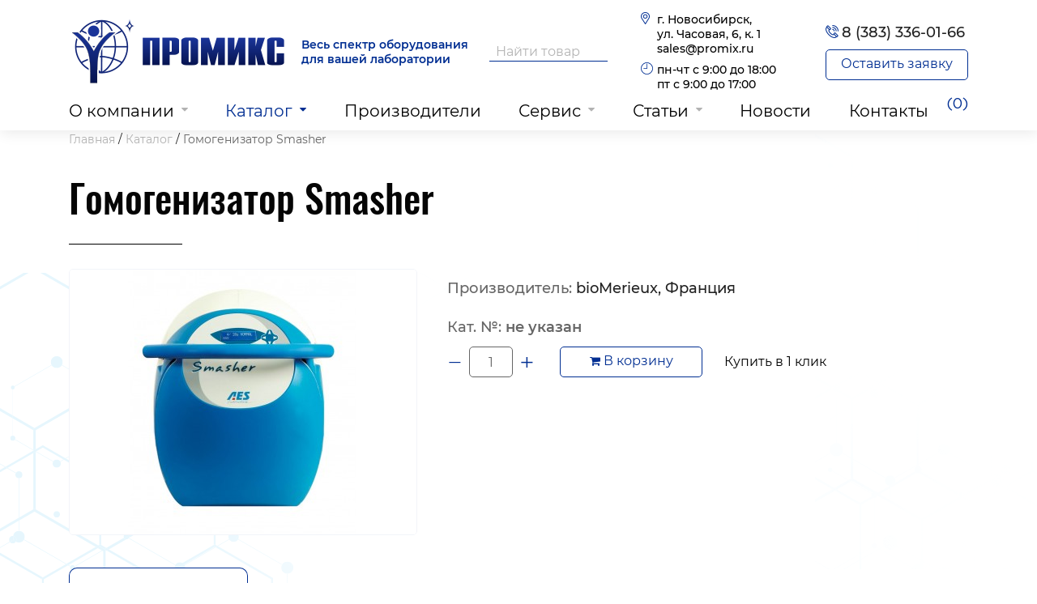

--- FILE ---
content_type: text/html; charset=utf-8
request_url: https://promix.ru/katalog/gomogenizator-smasher
body_size: 20619
content:
<!DOCTYPE html>
<!--[if IE]><![endif]-->
<!--[if IE 8 ]><html dir="ltr" lang="ru" class="ie8"><![endif]-->
<!--[if IE 9 ]><html dir="ltr" lang="ru" class="ie9"><![endif]-->
<!--[if (gt IE 9)|!(IE)]><!-->
<html dir="ltr" lang="ru">
<!--<![endif]-->
<head prefix="og:http://ogp.me/ns# fb:http://ogp.me/ns/fb# product:http://ogp.me/ns/product#">
  <meta charset="UTF-8" />
  <meta name="viewport" content="width=device-width, initial-scale=1, maximum-scale=1">
  <meta name="theme-color" content="#464348"/>
  <title>Гомогенизатор Smasher с доставкой от ПРОМИКС</title>
  <base href="https://promix.ru/" />
    <meta name="description" content="Гомогенизатор Smasher заказать с доставкой по России от компании-дистрибьютора Промикс. Более 6000 наименований продукции. Консультации по выбору оборудования. Сервисное обслуживание. Комплексное оснащение клинических лабораторий, медицинских учреждений, " />
      <meta name="keywords" content="Гомогенизатор Smasher" />
    <meta http-equiv="X-UA-Compatible" content="IE=edge">
    <!--rel-->
    <link href="https://promix.ru/katalog/gomogenizator-smasher" rel="canonical">
    <!--rel-->
  <meta name="og:image" content="/image/catalog/og-min.png" />
  <meta name="og:title" content="Гомогенизатор Smasher с доставкой от ПРОМИКС" />
  <meta name="og:description" content="Гомогенизатор Smasher заказать с доставкой по России от компании-дистрибьютора Промикс. Более 6000 наименований продукции. Консультации по выбору оборудования. Сервисное обслуживание. Комплексное оснащение клинических лабораторий, медицинских учреждений, " />
  <meta name="og:url" content="https://promix.ru/katalog/gomogenizator-smasher" />
  <script src="catalog/view/javascript/jquery/jquery-2.1.1.min.js"></script>
  <link href="/catalog/view/theme/cosyone/stylesheet/bootstrap.min.css" rel="stylesheet" media="screen" />
<link rel="stylesheet" type="text/css" href="catalog/view/theme/cosyone/stylesheet/stylesheet.css?v=1.0" />
  <link rel="stylesheet" type="text/css" href="catalog/view/theme/cosyone/stylesheet/grid/1140.css" />
  <link href="catalog/view/javascript/font-awesome/css/font-awesome.min.css" rel="stylesheet" type="text/css" />
  <link href="catalog/view/theme/cosyone/stylesheet/owl.carousel.min.css" rel="stylesheet" type="text/css"  />
  <link href="catalog/view/theme/cosyone/stylesheet/owl.theme.default.min.css" rel="stylesheet" type="text/css"  />
  <link href="catalog/view/theme/cosyone/stylesheet/jquery.mmenu.all.css" rel="stylesheet" type="text/css"  />
  
   <link rel="stylesheet" type="text/css" href="catalog/view/theme/cosyone/stylesheet/responsive.css" />
      <link rel="stylesheet" type="text/css" href="catalog/view/javascript/jquery/datetimepicker/bootstrap-datetimepicker.min.css" media="screen" />
    
  <link rel="stylesheet" type="text/css" href="catalog/view/theme/cosyone/stylesheet/style.css?v=1.1" />
  <!--<link rel="stylesheet" type="text/css" href="catalog/view/theme/cosyone/stylesheet/animate.min.css" />-->
  
    <script type="text/javascript" src="catalog/view/javascript/jquery/datetimepicker/moment.js" async></script>
    <script type="text/javascript" src="catalog/view/javascript/jquery/datetimepicker/bootstrap-datetimepicker.min.js" async></script>
  <!--[if IE 8]>
<link rel="stylesheet" type="text/css" href="catalog/view/theme/cosyone/stylesheet/ie8.css" />
<![endif]-->
<!-- Custom css -->
<style>
.breadcrumb_wrapper *{
list-style: none;
}
.pagination_holder ul.pagination {
    list-style: none;
    display: flex;
}</style>
<!-- Custom script -->

<!-- Custom styling -->
<style>  
body { background-image:url('catalog/view/theme/cosyone/image/patterns/4.png');}
</style> 

<style>
/* body */
body { background-color:#ffffff;}
.outer_container { box-shadow:0px 0px 25px rgba(0, 0, 0, 0.1); }
/* top line */
.header_top_line_wrapper {
	background:#f9f9fa;
	border-color:#e5e5e5;
}
.header_top_line {
	color:#000000;
}
.promo_message a, 
.header_top_line .links a,
.header_top_line .login_drop_heading .log_link,
.header_top_line .currency_current .head, 
.header_top_line .language_current .head {
	color:#000000;
}
.header_top_line a:hover, .header_top_line b {
	color:#0493c7;
}
.shortcut .shortcut_heading i {
	border-color:#;
}
#menu {
	background:#ffffff;
}
#menu > ul > li > a, .mobile_menu_trigger,
#menu .shortcut .shortcut_heading i,
#menu .shortcut .shortcut_heading .count,
#menu .shortcut .shortcut_heading .total {
	color:#000000;
}
#menu > ul > li:hover > a,
#menu > ul > li.current > a,
#menu #cart:hover .shortcut_heading .count,
#menu #cart:hover .shortcut_heading i,
#menu #cart:hover .shortcut_heading .total,
.mobile_menu_trigger, 
.mobile_menu_trigger:hover {
	color:#ffffff;
}
#menu > ul > li:hover > a,
#menu > ul > li.current > a,
#menu #cart.shortcut:hover .shortcut_heading,
.mobile_menu_trigger, 
.mobile_menu_trigger:hover {
	background-color:#0493c7;
}
.header_main .button-search:hover,
.rich_banner .primary_background .inner .button:hover,
.box.custom.info2 .box-single i.fa,
.rich_banner .info_wrapper a,
.wishlist .shortcut_heading:hover i, 
.compare .shortcut_heading:hover i,
.box.newsletter.boxed.popup .inner .button:hover {
	color:#0493c7;
}
.primary_background,
.rich_banner .info_wrapper span:before,
.box.custom.info1 .box-single i.fa,
#cart.shortcut:hover .shortcut_heading {
	background-color:#0493c7;
}
.box.custom.info1 .box-content, 
.box.custom.info1 .box-single, 
.primary_border {
	border-color:#0493c7 !important;
}
.secondary_background,
.box.custom.action1 .box-content,
a.button.second,
a.button.quickview:hover {
	background-color:#0493c7;
}
.contrast_color,
.box.custom.action2 .box-content .left,
.box.custom.action1 .box-content .button,
a.button.second:hover,
.rich_banner .secondary_background .inner .button:hover,
.cart-total tr:last-child td, 
.cart-total #total tr:last-child > td:last-child,
table.radio tr.highlight td:nth-child(3) label,
.cart-info tr.confirm_totals:last-child td {
	color:#0493c7;
}
a.button.second:hover {
	border-color:#0493c7;
}
#main .offer_background,
.product-info .hascountdown,
.deals .hascountdown,
.deals_wrapper .owl-page.active {
	background:#2c6095;
}
.deals_heading, .extended_offer .price-save {
	color:#2c6095;
}
.deals_wrapper, .deals_wrapper .owl-page {
	border-color:#2c6095;
}
/* link hover */
a:hover,
.product-filter a:hover,
.top_header_drop_down a:hover, 
.top_header_drop_down .current, 
#login.top_header_drop_down a.forgotten:hover {
	color:#0493c7;
}
/* sale badge */
.sale_badge {
	background-color:#0493c7;
}
/* price */
.price, .price-new {
	color:#000000;
}
/* icon hover color */
.icon:hover, .slide_arrow_next:hover, .slide_arrow_prev:hover, #cboxprevious:hover:after, #cboxnext:hover:after, #cboxclose:hover:after, #list_view_icon.active, #list_view_icon:hover, #grid_view_icon.active, #grid_view_icon:hover, .currency_current:hover, .language_current:hover, .login_drop_heading:hover, .login_drop_heading.active {
	background:#222222;
}
/* buttons */
/* default button */
a.button, input.button, button.button {
	background-color:#ffffff;
	color:#0493c7;
	border-color:#0493c7;
}
a.button:hover, input.button:hover, button.button:hover {
	background-color:#0493c7;
	color:#ffffff;
	border-color:#0493c7;
}
/* cart/contrast buttons */
a.button.contrast, .button.contrast, .sq_icon.contrast, input.button.contrast,
a.button.active, input.button.active, #button-confirm, .style-2 .add_to_cart { 
	background-color:#ffffff;
	color:#0493c7;
	border-color:#0493c7;
}
a.button.contrast:hover, .button.contrast:hover, .sq_icon.contrast:hover, input.button.contrast:hover,
a.button.active:hover, input.button.active:hover, #button-confirm:hover, .style-2 .add_to_cart:hover { 
	background-color:#0493c7;
	color:#ffffff;
	border-color:#0493c7;
}
</style>
<!-- Custom fonts -->
<style>
body, input, textarea, select, .main_font, .buttons, #menu li.custom_block .menu_drop_down p, .sale_badge, small, .sq_icon, .radio label, .checkbox label, .text-danger {
}
.contrast_font, .control-label, .checkout-content, .box-content ul, .button, .btn, h1, h2, h3, h4, h5, .heading, .price, .title, .box-heading, #menu, .mobile_menu, .nav-tabs a, .cart-info tbody .name a, .checkout-heading {
}
body, input, textarea, select, .buttons, #menu li.custom_block .menu_drop_down p, .sale_badge, small, .sq_icon, .light_font, h1, .heading, .box-heading, .checkout-heading, .rich_banner .inner h4, .rich_banner .info_wrapper h4, .main_font, .rich_banner .info_wrapper p a, .radio label, .checkbox label, .text-danger {
	font-weight:100;
}
.contrast_font, .control-label, .checkout-content, .box-content ul, .button, h2, h3, h4, h5, .price, .title, #menu, .mobile_menu, .nav-tabs a, .cart-info tbody .name a, .price-old, .deals .hurry .items_left, .product-info h1, .product-info .hurry .items_left {
	font-weight:400;
}
.header_top_line b, .alert a, .buttons .right a, .pull-right b, p a, .agree b {
	font-weight:600;
}
b, .checkout-content h2, .price, .bar .message, .shortcut .shortcut_heading .total, #menu .level2 > a, table.list thead td, #shipping-method table.radio td b, table.radio tr.highlight td:nth-child(3) label, li.open > a, ul.box-filter span, .item.testimonial .heading, .testimonial_list .heading, .deals .hasCountdown i, .extended_offer .amount, .compare-info tr td:first-child, .product-info .options h2, .order-detail, .cart-info tr.confirm_totals td, .cart-info thead td, .cart-total table, .checkout-product thead td, .box.custom.info2 .box-single h3, #cart .name b, #cart .mini-cart-total tr:last-child td {
	font-weight:600;
}
</style>
<meta name="google-site-verification" content="LCJ2sgI0jw-R8nTvY0EbZl86P2SNBAq2yC4WYz-Fzdo" />
<style>
#menu2, #menu3 {
display:none;
}
#menu2.mm-menu_offcanvas.mm-menu_opened {
	display: block;
}
</style>
</head>
<body class="product-product-152 style-3  ">

 <!-- Cookie Control -->

<!-- Old IE Control -->
  <div class="fake_menu"></div>
  <div class="mm-page mm-slideout page">
    <div class="fakebox"></div>
    <header class="header">
      <div class="container">
        <div class="flexheader">
          <div class="logohead">
            <a href="/"><img src="/image/logo.png" alt=""></a>
          </div>
          <div class="headertext">
            Весь спектр оборудования <br>
            для вашей лаборатории
          </div>
                    <div id="search">
<img src="/image/search.svg.png" class="button-search" alt="">
<input type="text" name="search" class="search_input" placeholder="Найти товар" value="" />
</div>                    <div class="headinfo">
            <div class="haddres">
              <img src="/image/placeholder.svg.png" alt="">г. Новосибирск, <br />
ул. Часовая, 6, к. 1<br />
sales@promix.ru            </div>
            <div class="hopen">
              <img src="/image/time.svg.png" alt=""> пн-чт с 9:00 до 18:00 <br />
пт с 9:00 до 17:00              </div>
          </div>
          <div class="headphone">
            <img src="/image/phone-call.svg.png" alt="">
            <a href="tel:8 (383) 336-01-66">8 (383) 336-01-66</a>
            <div class="knopka" data-toggle="modal" data-target="#myModal" data-name="Обратная связь" data-from="Форма на главной странице">Оставить заявку</div>
          </div>
        </div>
        <div class="headermenu">

          <div id="menu">
                        <div class="shortcuts_wrapper">
                           <!-- <div class="shortcut wishlist">
<a class="shortcut_heading" id="header_wishlist" href="https://promix.ru/wishlist"><i class="fa fa-heart"></i><span class="count">0</span></a>
</div>  

<div class="shortcut compare">dss
<a class="shortcut_heading" id="header_compare" href="https://promix.ru/compare-products"><i class="fa fa-arrow-right"></i><i class="fa fa-arrow-left"></i><span class="count">0</span></a>
</div>
 -->
             <div id="cart" class="shortcut">
 <a class="shortcut_heading" href="https://promix.ru/cart" id="cart-total"><img src="/image/shopping-cart.svg" alt="">(0)</a>
  <div class="content">
        <div class="empty main_font">Ваша корзина пуста!</div>
      </div>
  </div>           </div>
                      <a  href='#menu2' class="mobile_menu_trigger up_to_tablet"><i class="fa fa-bars"></i> Меню</a>
           <ul class="only_desktop">

                  <li  class="col1" > <a href="/about.htm">О компании<i class="fa fa-sort-desc"></i></a> 
                
                  <div class="menu_drop_down qwestik" >
                      <div class="wrapper">
                        <ul>
                          <li class="column level2">
                            <a href="/mission.htm">Наша миссия<i class="fa fa-caret-right"></i></a>
                          </li>
                          <li class="column level2">
                            <a href="/history.htm">История<i class="fa fa-caret-right"></i></a>
                          </li>
                          <li class="column level2">
                            <a href="/requisite.htm">Реквизиты<i class="fa fa-caret-right"></i></a>
                          </li>
                          <li class="column level2">
                            <a href="/sitemap.htm">Карта сайта<i class="fa fa-caret-right"></i></a>
                          </li>
                        </ul>
                      </div><!-- wrapper ends -->
                    </div>
                </li><!-- 
                  <li class="home only_desktop enabled"><a href="https://promix.ru/">Главная</a></li> -->
                                                      <li class="col1 current"><a href="https://promix.ru/katalog" >Каталог<i class="fa fa-sort-desc"></i></a>
                                                             <div class="menu_drop_down" style="width: 205px">
                      <div class="wrapper">
                        <ul>                          <li class="column level2">
                            <a href="https://promix.ru/katalog/gematologiya">Гематология<i class="fa fa-caret-right"></i></a>
                            
                                                        <div class="third">
                              <ul>
                                                              <li><a href="https://promix.ru/katalog/gematologiya/oborudovanie">Оборудование</a></li>
                                                              <li><a href="https://promix.ru/katalog/gematologiya/reagenty-dlya-gem-analizatorov">Реагенты для гематологических анализаторов</a></li>
                                                            </ul>
                           </div>
                                                    </li>
                                                   <li class="column level2">
                            <a href="https://promix.ru/katalog/biohimiya">Биохимия<i class="fa fa-caret-right"></i></a>
                            
                                                        <div class="third">
                              <ul>
                                                              <li><a href="https://promix.ru/katalog/biohimiya/oborudovanie2">Оборудование</a></li>
                                                              <li><a href="https://promix.ru/katalog/biohimiya/rashodnye-materialy">Расходные материалы</a></li>
                                                            </ul>
                           </div>
                                                    </li>
                                                   <li class="column level2">
                            <a href="https://promix.ru/katalog/immunologiya">Иммунология<i class="fa fa-caret-right"></i></a>
                            
                                                        <div class="third">
                              <ul>
                                                              <li><a href="https://promix.ru/katalog/immunologiya/oborudovanie3">Оборудование</a></li>
                                                              <li><a href="https://promix.ru/katalog/immunologiya/rashodnye-materialy">Расходные материалы</a></li>
                                                            </ul>
                           </div>
                                                    </li>
                                                   <li class="column level2">
                            <a href="https://promix.ru/katalog/gemostaz">Гемостаз<i class="fa fa-caret-right"></i></a>
                            
                                                        <div class="third">
                              <ul>
                                                              <li><a href="https://promix.ru/katalog/gemostaz/avtomaticheskie-koagulometry">Автоматические коагулометры</a></li>
                                                              <li><a href="https://promix.ru/katalog/gemostaz/koagulometry-1-kanal-nye">Коагулометры 1-канальные</a></li>
                                                              <li><a href="https://promix.ru/katalog/gemostaz/koagulometry-4-kanalnye">Коагулометры 4-канальные</a></li>
                                                              <li><a href="https://promix.ru/katalog/gemostaz/kyuvety-dlya-koagulometrov">Кюветы для коагулометров</a></li>
                                                              <li><a href="https://promix.ru/katalog/gemostaz/poluavtomaticheskie-koagulometry">Полуавтоматические коагулометры</a></li>
                                                              <li><a href="https://promix.ru/katalog/gemostaz/portativnye-koagulometry">Портативные коагулометры</a></li>
                                                              <li><a href="https://promix.ru/katalog/gemostaz/oborudovanie">Оборудование</a></li>
                                                              <li><a href="https://promix.ru/katalog/gemostaz/rashodnye-materialy">Расходные материалы</a></li>
                                                            </ul>
                           </div>
                                                    </li>
                                                   <li class="column level2">
                            <a href="https://promix.ru/katalog/mikrobiologiya">Микробиология<i class="fa fa-caret-right"></i></a>
                            
                                                        <div class="third">
                              <ul>
                                                              <li><a href="https://promix.ru/katalog/mikrobiologiya/bakteriologicheskie-analizatory">Бактериологические анализаторы</a></li>
                                                              <li><a href="https://promix.ru/katalog/mikrobiologiya/gomogenizatory">Гомогенизаторы</a></li>
                                                              <li><a href="https://promix.ru/katalog/mikrobiologiya/dilyutery-razbaviteli">Дилютеры (разбавители)</a></li>
                                                              <li><a href="https://promix.ru/katalog/mikrobiologiya/nasosy-dlya-mikrobiologii">Насосы для микробиологии</a></li>
                                                              <li><a href="https://promix.ru/katalog/mikrobiologiya/diagnostika-patogennyh-gribov">Оборудование для диагностики патогенных грибов</a></li>
                                                              <li><a href="https://promix.ru/katalog/mikrobiologiya/identifikatsiya-mikroorganizmov">Оборудование для идентификации микроорганизмов</a></li>
                                                              <li><a href="https://promix.ru/katalog/mikrobiologiya/oborudovanie-dlja-prigotovlenija-i-rozliva-sred">Оборудование для приготовления и розлива сред</a></li>
                                                              <li><a href="https://promix.ru/katalog/mikrobiologiya/probootborniki-vozduha">Пробоотборники воздуха</a></li>
                                                              <li><a href="https://promix.ru/katalog/mikrobiologiya/chuvstvitel-nost-k-antibiotikam">Чувствительность к антибиотикам</a></li>
                                                              <li><a href="https://promix.ru/katalog/mikrobiologiya/oborudovanie">Оборудование</a></li>
                                                              <li><a href="https://promix.ru/katalog/mikrobiologiya/rashodnye-materialy">Расходные материалы</a></li>
                                                            </ul>
                           </div>
                                                    </li>
                                                   <li class="column level2">
                            <a href="https://promix.ru/katalog/mikroskopiya">Микроскопия<i class="fa fa-caret-right"></i></a>
                            
                                                     </li>
                                                   <li class="column level2">
                            <a href="https://promix.ru/katalog/ptsr">ПЦР<i class="fa fa-caret-right"></i></a>
                            
                                                     </li>
                                                   <li class="column level2">
                            <a href="https://promix.ru/katalog/gistologiya">Гистология<i class="fa fa-caret-right"></i></a>
                            
                                                     </li>
                                                   <li class="column level2">
                            <a href="https://promix.ru/katalog/obshchelaboratornoe">Общелабораторное<i class="fa fa-caret-right"></i></a>
                            
                                                        <div class="third">
                              <ul>
                                                              <li><a href="https://promix.ru/katalog/obshchelaboratornoe/sterilizatsionnoe-dezinfektsionnoe-i-termostatiruyushchee-oborudovanie">Стерилизационное, дезинфекционное и термостатирующее оборудование</a></li>
                                                              <li><a href="https://promix.ru/katalog/obshchelaboratornoe/tsentrifugi">Центрифуги</a></li>
                                                              <li><a href="https://promix.ru/katalog/obshchelaboratornoe/vesy">Весы</a></li>
                                                              <li><a href="https://promix.ru/katalog/obshchelaboratornoe/peremeShivayushchie-ustrojstva">Перемешивающие устройства</a></li>
                                                            </ul>
                           </div>
                                                    </li>
                                                </ul>
                     </div><!-- wrapper ends -->
                   </div>
                                    </li>
                                                                                        <li   > <a href="/vendor.htm">Производители</a></li>
                  <li  class=" col1" > <a href="/service.htm">Сервис<i class="fa fa-sort-desc"></i></a>
                    <div class="menu_drop_down qwestik" >
                      <div class="wrapper">
                        <ul>
                          <li class="column level2">
                            <a href="/service-center.htm">Сервис центр<i class="fa fa-caret-right"></i></a>
                          </li>
                          <li class="column level2">
                            <a href="/Help.htm">Тех. поддержка<i class="fa fa-caret-right"></i></a>
                          </li>
                          <li class="column level2">
                            <a href="/consult.htm">Вопросы по микроскопии<i class="fa fa-caret-right"></i></a>
                          </li>
                        </ul>
                      </div><!-- wrapper ends -->
                    </div>


                  </li>
                  <li class=" col1" > <a href="/articles.htm">Статьи<i class="fa fa-sort-desc"></i></a>
                    <div class="menu_drop_down">
                      <div class="wrapper">
                        <ul>                          <li class="column level2">
                            <a href="/biochemistry.htm">Биохимия<i class="fa fa-caret-right"></i></a>
                          </li>
                                                    <li class="column level2">
                            <a href="/vacuum.htm">Системы забора биоматериала<i class="fa fa-caret-right"></i></a>
                          </li>
                                                    <li class="column level2">
                            <a href="/article-hemostasis.htm">Гемостаз<i class="fa fa-caret-right"></i></a>
                          </li>
                                                    <li class="column level2">
                            <a href="/article-immunology.htm">Иммунология<i class="fa fa-caret-right"></i></a>
                          </li>
                                                    <li class="column level2">
                            <a href="https://promix.ru/newsss?blogpath=50_71">Новости законодательства<i class="fa fa-caret-right"></i></a>
                          </li>
                                                    <li class="column level2">
                            <a href="https://promix.ru/newsss?blogpath=50_72">Постаналитика<i class="fa fa-caret-right"></i></a>
                          </li>
                                                    <li class="column level2">
                            <a href="/tech.htm">	Техобслуживание<i class="fa fa-caret-right"></i></a>
                          </li>
                                                  </ul>
                      </div><!-- wrapper ends -->
                    </div>
                  </li>
                  <li  > <a href="/news">Новости</a> </li>
                  <!--                   <li   > <a href="/?route=information/information&information_id=6">Оплата и доставка</a> </li> -->
                  <li   > <a href="/?route=information/contact">Контакты</a> </li>
                </ul>
              </div> <!-- menu_holder ends -->
            </div>
          </div>
        </header>
<!--noindex-->
        <header style="display: none">
          <div class="outer_container ">
            <div class="header_wrapper 
            sticky_menu 
            header_border 
            header1">
            <div class="header_top_line_wrapper">
              <div class="header_top_line container">
                                                <div class="promo_message"></div>
                <div class="links contrast_font">
                  <a href="https://promix.ru/my-account">Личный кабинет</a>
                  <a href="https://promix.ru/wishlist" id="wishlist-total">Закладки (0)</a>
                  <a href="https://promix.ru/cart">Корзина</a>
                  <a href="https://promix.ru/checkout">Оформление заказа</a>
                </div>
                <div class="clearfix"></div>
              </div>
            </div>
            <div class="container header">
              <div class="header_main">
                <div class="header_right"> 
                                    <div class="logo"><a href="https://promix.ru/"><img src="https://promix.ru/image/catalog/logo/logo2.png" title="Компания &quot;Промикс&quot;" alt="Компания &quot;Промикс&quot;" /></a></div>
                                                                        <div id="search">
<img src="/image/search.svg.png" class="button-search" alt="">
<input type="text" name="search" class="search_input" placeholder="Найти товар" value="" />
</div>                                                      <div class="mobile_clear"></div>
                  <!-- Position for header login, lang, curr, in the header main -->
                                    	<div class="login_drop_heading contrast_font">
  		<a  class="log_link" href="https://promix.ru/login"><i class="fa fa-user"></i> Авторизация</a>
   		<div id="login" class="top_header_drop_down">
   		<div class="top">
   		<form action="https://promix.ru/login" method="post" enctype="multipart/form-data">
          E-Mail<br />
          <input type="text" name="email" class="login_input" value="" />
          Пароль<br />
          <input type="password" name="password" class="login_input" value="" />
          <input type="submit" value="Войти" class="button active" />
                	</form>
       	<a href="https://promix.ru/forgot-password" class="forgotten">Забыли пароль?</a>
      </div>
      <div id="social_login_header_holder"></div>
      <div class="bottom">
   		<span class="heading">Новый клиент</span>
       	<a href="https://promix.ru/create-account" class="button">Регистрация</a>
      </div>
	</div>
	</div>
                                                                                                                            </div> <!-- header_right ends -->
              </div> <!-- header ends -->
                                          <div class="menu_wrapper">
                <div class="container menu_border"></div>
                <div class="container menu_holder">
                  <div id="menu">
                                        <div class="shortcuts_wrapper">
                                           <div class="shortcut wishlist">
<a class="shortcut_heading" id="header_wishlist" href="https://promix.ru/wishlist"><i class="fa fa-heart"></i><span class="count">0</span></a>
</div>  

<div class="shortcut compare">dss
<a class="shortcut_heading" id="header_compare" href="https://promix.ru/compare-products"><i class="fa fa-arrow-right"></i><i class="fa fa-arrow-left"></i><span class="count">0</span></a>
</div>
                     <div id="cart" class="shortcut">
 <a class="shortcut_heading" href="https://promix.ru/cart" id="cart-total"><img src="/image/shopping-cart.svg" alt="">(0)</a>
  <div class="content">
        <div class="empty main_font">Ваша корзина пуста!</div>
      </div>
  </div>                   </div>
                                      <a  href='#menu2' class="mobile_menu_trigger up_to_tablet"><i class="fa fa-bars"></i> Меню</a>
                   <ul class="only_desktop">
                     <li class="home only_desktop enabled"><a href="https://promix.ru/">Главная</a></li>
                                                               <li class="col1 current"><a href="https://promix.ru/katalog" >Каталог<i class="fa fa-sort-desc"></i></a>
                                                                         <div class="menu_drop_down" style="width: 205px">
                          <div class="wrapper">
                            <ul>                              <li class="column level2">
                                <a href="https://promix.ru/katalog/gematologiya">Гематология<i class="fa fa-caret-right"></i></a>
                               
                                                                <div class="third">
                                  <ul>
                                                                      <li><a href="https://promix.ru/katalog/gematologiya/oborudovanie">Оборудование</a></li>
                                                                      <li><a href="https://promix.ru/katalog/gematologiya/reagenty-dlya-gem-analizatorov">Реагенты для гематологических анализаторов</a></li>
                                                                    </ul>
                               </div>
                                                            </li>
                                                           <li class="column level2">
                                <a href="https://promix.ru/katalog/biohimiya">Биохимия<i class="fa fa-caret-right"></i></a>
                               
                                                                <div class="third">
                                  <ul>
                                                                      <li><a href="https://promix.ru/katalog/biohimiya/oborudovanie2">Оборудование</a></li>
                                                                      <li><a href="https://promix.ru/katalog/biohimiya/rashodnye-materialy">Расходные материалы</a></li>
                                                                    </ul>
                               </div>
                                                            </li>
                                                           <li class="column level2">
                                <a href="https://promix.ru/katalog/immunologiya">Иммунология<i class="fa fa-caret-right"></i></a>
                               
                                                                <div class="third">
                                  <ul>
                                                                      <li><a href="https://promix.ru/katalog/immunologiya/oborudovanie3">Оборудование</a></li>
                                                                      <li><a href="https://promix.ru/katalog/immunologiya/rashodnye-materialy">Расходные материалы</a></li>
                                                                    </ul>
                               </div>
                                                            </li>
                                                           <li class="column level2">
                                <a href="https://promix.ru/katalog/gemostaz">Гемостаз<i class="fa fa-caret-right"></i></a>
                               
                                                                <div class="third">
                                  <ul>
                                                                      <li><a href="https://promix.ru/katalog/gemostaz/avtomaticheskie-koagulometry">Автоматические коагулометры</a></li>
                                                                      <li><a href="https://promix.ru/katalog/gemostaz/koagulometry-1-kanal-nye">Коагулометры 1-канальные</a></li>
                                                                      <li><a href="https://promix.ru/katalog/gemostaz/koagulometry-4-kanalnye">Коагулометры 4-канальные</a></li>
                                                                      <li><a href="https://promix.ru/katalog/gemostaz/kyuvety-dlya-koagulometrov">Кюветы для коагулометров</a></li>
                                                                      <li><a href="https://promix.ru/katalog/gemostaz/poluavtomaticheskie-koagulometry">Полуавтоматические коагулометры</a></li>
                                                                      <li><a href="https://promix.ru/katalog/gemostaz/portativnye-koagulometry">Портативные коагулометры</a></li>
                                                                      <li><a href="https://promix.ru/katalog/gemostaz/oborudovanie">Оборудование</a></li>
                                                                      <li><a href="https://promix.ru/katalog/gemostaz/rashodnye-materialy">Расходные материалы</a></li>
                                                                    </ul>
                               </div>
                                                            </li>
                                                           <li class="column level2">
                                <a href="https://promix.ru/katalog/mikrobiologiya">Микробиология<i class="fa fa-caret-right"></i></a>
                               
                                                                <div class="third">
                                  <ul>
                                                                      <li><a href="https://promix.ru/katalog/mikrobiologiya/bakteriologicheskie-analizatory">Бактериологические анализаторы</a></li>
                                                                      <li><a href="https://promix.ru/katalog/mikrobiologiya/gomogenizatory">Гомогенизаторы</a></li>
                                                                      <li><a href="https://promix.ru/katalog/mikrobiologiya/dilyutery-razbaviteli">Дилютеры (разбавители)</a></li>
                                                                      <li><a href="https://promix.ru/katalog/mikrobiologiya/nasosy-dlya-mikrobiologii">Насосы для микробиологии</a></li>
                                                                      <li><a href="https://promix.ru/katalog/mikrobiologiya/diagnostika-patogennyh-gribov">Оборудование для диагностики патогенных грибов</a></li>
                                                                      <li><a href="https://promix.ru/katalog/mikrobiologiya/identifikatsiya-mikroorganizmov">Оборудование для идентификации микроорганизмов</a></li>
                                                                      <li><a href="https://promix.ru/katalog/mikrobiologiya/oborudovanie-dlja-prigotovlenija-i-rozliva-sred">Оборудование для приготовления и розлива сред</a></li>
                                                                      <li><a href="https://promix.ru/katalog/mikrobiologiya/probootborniki-vozduha">Пробоотборники воздуха</a></li>
                                                                      <li><a href="https://promix.ru/katalog/mikrobiologiya/chuvstvitel-nost-k-antibiotikam">Чувствительность к антибиотикам</a></li>
                                                                      <li><a href="https://promix.ru/katalog/mikrobiologiya/oborudovanie">Оборудование</a></li>
                                                                      <li><a href="https://promix.ru/katalog/mikrobiologiya/rashodnye-materialy">Расходные материалы</a></li>
                                                                    </ul>
                               </div>
                                                            </li>
                                                           <li class="column level2">
                                <a href="https://promix.ru/katalog/mikroskopiya">Микроскопия<i class="fa fa-caret-right"></i></a>
                               
                                                             </li>
                                                           <li class="column level2">
                                <a href="https://promix.ru/katalog/ptsr">ПЦР<i class="fa fa-caret-right"></i></a>
                               
                                                             </li>
                                                           <li class="column level2">
                                <a href="https://promix.ru/katalog/gistologiya">Гистология<i class="fa fa-caret-right"></i></a>
                               
                                                             </li>
                                                           <li class="column level2">
                                <a href="https://promix.ru/katalog/obshchelaboratornoe">Общелабораторное<i class="fa fa-caret-right"></i></a>
                               
                                                                <div class="third">
                                  <ul>
                                                                      <li><a href="https://promix.ru/katalog/obshchelaboratornoe/sterilizatsionnoe-dezinfektsionnoe-i-termostatiruyushchee-oborudovanie">Стерилизационное, дезинфекционное и термостатирующее оборудование</a></li>
                                                                      <li><a href="https://promix.ru/katalog/obshchelaboratornoe/tsentrifugi">Центрифуги</a></li>
                                                                      <li><a href="https://promix.ru/katalog/obshchelaboratornoe/vesy">Весы</a></li>
                                                                      <li><a href="https://promix.ru/katalog/obshchelaboratornoe/peremeShivayushchie-ustrojstva">Перемешивающие устройства</a></li>
                                                                    </ul>
                               </div>
                                                            </li>
                                                        </ul>
                         </div><!-- wrapper ends -->
                       </div>
                                            </li>
                                                                                                            <li   > <a href="/articles">Новости</a> </li>
                      <li   > <a href="/?route=information/information&information_id=6">Оплата и доставка</a> </li>
                      <li   > <a href="/?route=information/contact">Контакты</a> </li>
                    </ul>
                  </div> <!-- menu_holder ends -->
                </div> <!-- menu ends -->
              </div> <!-- menu_wrapper ends -->
                                      <div class="clearfix"></div>
        </div> <!-- header_wrapper ends -->
      </div> <!-- inner conainer ends -->
    </header>
    <!--/noindex-->
    <div class="container">
      <div class="row">
        <div class="col-sm-12"><div class="breadcrumb_wrapper"></div>
        <div id="notification" class="container"></div></div>
      </div>
    </div><style>
</style>
<div class="container kartochkaseregi">
  <ul class="breadcrumb">
          <li><a href="https://promix.ru/">Главная</a></li>
          <li><a href="https://promix.ru/katalog">Каталог</a></li>
          <li><a href="https://promix.ru/katalog/gomogenizator-smasher">Гомогенизатор Smasher</a></li>
      </ul>
 
  <h1 itemprop="name">Гомогенизатор Smasher</h1>
  
  <div class="row">          <div id="content" class="col-md-12 product" itemscope itemtype="http://data-vocabulary.org/Product">
    
    <div class="product-info">

              <div class="left">
                      <div class="image">

                              <a href="https://promix.ru/image/cache/catalog/SmasherWEB-1-750x750.jpg" title="Гомогенизатор Smasher" class="colorbox"><img itemprop="image" src="https://promix.ru/image/cache/catalog/SmasherWEB-1-428x327.jpg" title="Гомогенизатор Smasher" alt="Гомогенизатор Smasher" /></a>
              
                                                                      </div>

         
                             </div>
              <div class="right" style="margin-left:428px">

        <!-- NextPrevLinks-->      

        <!-- <div class="stockimg"><img src="/image/stockimg.png" alt=""> В наличии</div> -->
                  <div class="proizvoditel">Производитель: <a href="https://promix.ru/biomerieux-frantsija"><span class="biomerieux-france"></span></a></div>
            
                  <div class="proizvoditel">Кат. №: <b>не указан</b> </div>
                <div class="d-none">
        </div>
                  <!-- <div class="descriptionprod"></div> -->
          





<!--         <div class="description">
                      <span class="contrast_font">Производитель:</span> <a href="https://promix.ru/biomerieux-frantsija">bioMerieux, Франция</a><br />
              

          <span class="contrast_font">Модель:</span> Гомогенизатор Smasher<br />

          
          <span class="contrast_font" itemprop="availability" content="in_stock">Наличие:</span> <img src="/image/stockimg.png" alt=""> В наличии
        </div>  -->

<!--                   <meta itemprop="currency" content="RUB" />
          <span itemprop="offerDetails" itemscope itemtype="http://data-vocabulary.org/Offer">
            
                       -->
          <div id="product">

           
           

            <div class="cartflex">

<!--                
                <div class="price">

                                      <span itemprop="price">0р.</span>
                  
                </div> 
              </span> 
             -->

            <div class="information_wrapper">
            <div class="countcatprod">
                    <a class="quantity_button minus icon">−</a><input type="text" name="quantity" value="1" size="2" id="input-quantity152" class="quantity zacep" /><a class="quantity_button plus icon">+</a>
                  </div>
</div>
            <input type="hidden" name="product_id" value="152" />
           
                        <div id="button-cart" data-loading-text="Загрузка..." class="knopka contrast in-prod"><i class="fa fa-shopping-cart"></i> </div>
            <div class="oneclick" data-toggle="modal" data-target="#quickBy" data-product="Гомогенизатор Smasher">Купить в 1 клик</div>

<!--             <div class="icons_wrapper">
              <a class="sq_icon" onclick="wishlist.add('152');" data-tooltip="В закладки"><i class="fa fa-heart"></i></a>
              <a class="sq_icon compare" onclick="compare.add('152');" data-tooltip="В сравнение"><i class="fa fa-arrow-right"></i><i class="fa fa-arrow-left main_compare"></i></a>

						
            </div>
 -->


          </div> <!-- Cart ends -->
                                                       </div>

      <div class="share">
                                 </div> <!-- .share ends -->

  </div> <!-- product-info-right END -->

</div> <!-- product-info END -->


<ul class="nav nav-tabs product-page">

 <li  class="nav-item" ><a href="#tab-description"  class="nav-link active show" data-toggle="tab"><img src="/image/blacklupa.png" alt=""><span> Описание</span></a></li>


 






</ul>

<div class="tab-content">

						

  <div  role="tabpanel" class="tab-pane active show" id="tab-description">

      

    <p>Микробиологический гомогенизатор нового покления.</p>
<ul><li>Продуктивный</li><li>Быстрый</li><li>Легко моющийся</li><li>Бесшумный</li></ul>
<p>Используется в пищевой, фарм- и косметической промышленности, 
медицинских и ветеринарных исследованиях, патологоанатомических 
анализах.<br>
Предназначен для гомогенизации и получения жидкой фракции образца для анализа.</p>
<p><strong>Уникальные особенности:</strong><br>
- Самый низкий уровень шума (менее 5,5 dB)<br>
-  Регулируемая ударная сила для измельчения (максимальное усилие в  
начальной стадии измельчения, а затем автоматически регулирует скорость,
  чтобы обеспечить идеальную гомогенизацию насыщенной жидкой среды).<br>
- Короткое время измельчения (30 сек), подтвержденное  AFSA (  
Французское агентство по санитарной безопасности продуктов питания)<br>
- Съемные мешалки/ простота очистки <br>
Отсутствие  загромождений в случае тяжелых объемных образцов, т.к. 
Smasher  автоматически возвращается в исходное положение, с которого он 
 возобновит выполнение задания, без вмешательства оператора.</p>
<p><strong>Комфортное использование</strong>:<br>
• Быстрая и эффективная очистка и дезинфекция, мешалки можно с легкостью снять без какого-либо инструмента <br>
• Непроницаемая камера с интегрированной секцией для отходов <br>
• Может быть наклонен назад на 45° для улучшенного доступа </p>
<p><strong>Технические характеристики</strong>:</p>
<p><span>•Объем измельчаемого образца, мл 5 - 400</span><span> </span></p>
<p><span>• Объем пакетов, мл 80 - 400 </span></p>
<p><span>• Цифровой дисплей</span></p>
<p><span>• Программируемый таймер измельчения (от 10 сек. до 3 мин. или продолжительный режим)</span></p>
<p><span>• Три скорости измельчения: Низкая (500), Средняя (560), Высокая (600)</span></p>
<p><span>• Автоматический запуск цикла при закрытии дверцы</span></p>
<p><span>• Рабочая камера и две гомогенизирующие лопасти изготовлены из нержавеющей стали</span></p>
<p><span>• Полностью открывающаяся дверца и съёмные прокладки для удобной чистки прибора</span></p>
<p><span>• Электронная защита мотора и механизмов</span></p>
<p><span>• Имеется эргономичная ручка</span></p>
<p><span>• Наличие поддона для случайных протечек содержимого пакета</span></p>
<div>• Бесшумный</div>

<div><b>Пакеты для гомогенизации</b></div>
<div>Изготовлены из специального полиэтилена толщиной 65 мкм, что 
предотвращает разрыва пакета при  интенсивных механических нагрузках в 
процессе работы. Все пакеты в стерильном исполнении.</div>



  </div>







</div>





</div>
</div>

<script type="text/javascript" src="catalog/view/theme/cosyone/js/cloud-zoom.1.0.2.min.js"></script>

<script type="text/javascript"><!--
  $(document).ready(function() {
   $('.colorbox').colorbox({
    overlayClose: true,
    maxWidth:'95%',
    rel:'gallery',
    opacity: 0.5
  }); 
 });
 //--></script>
 <script type="text/javascript">
  jQuery(function($) {
			//Product thumbnails
			$(".cloud-zoom-gallery").last().removeClass("cboxElement");
			$(".cloud-zoom-gallery").click(function() {
				$("#zoom-btn").attr('href', $(this).attr('href'));
				$("#zoom-btn").attr('title', $(this).attr('title'));

        $(".cloud-zoom-gallery").each(function() {
          $(this).addClass("cboxElement");
        });
        $(this).removeClass("cboxElement");
      });

    });
  </script>
  <script type="text/javascript">
    $(document).ready(function() {
      var owlAdditionals = $('.image_carousel');
      var wrapperWidth = $(".image-additional").width();
      var itemWidth = (91 + 10);
      var itemcalc = Math.round(wrapperWidth / itemWidth);
      owlAdditionals.owlCarousel({
        items : itemcalc,
        mouseDrag: true,
        nav:true,
        slideSpeed:200,
        dots: false,
                navText : ['<img src="/image/left-arrow.png" alt="">','<img src="/image/right-arrow.png" alt="">']
      });
    });
  </script>
  <script type="text/javascript">
    $(document).ready(function() {
      var grid5 = 5;
      var grid4 = 4;
      var grid3 = 3;
      var owlRelated = $('.product-grid4.related.carousel');
      owlRelated.owlCarousel({
        items:grid3,
        responsive: {
         0: {
          items: 1,
          nav:true
        },
        767: {
          items: 2,
          nav:true
        },
        1200: {
          items: 3,
          items:grid3,
          nav:true
        }
      },
      dots: false,
      nav:true,
      slideSpeed:500,
      scrollPerPage:false,
      navText: ['<img src="/image/left-arrow.svg.png" alt="">','<img src="/image/right-arrow.svg.png" alt="">']
    }); 
    });
  </script>
<script type="text/javascript">
  $('.quantity_button.plus').on('click', function(){
    var oldVal = $(this).closest('.information_wrapper').find('input.quantity').val();
    var newVal = (parseInt($(this).closest('.information_wrapper').find('input.quantity').val(),10) +1);
    $(this).closest('.information_wrapper').find('input.quantity').val(newVal);
  });

  $('.quantity_button.minus').on('click', function(){
    var oldVal = $(this).closest('.information_wrapper').find('input.quantity').val();
    if (oldVal > 1)
    {
      var newVal = (parseInt($(this).closest('.information_wrapper').find('input.quantity').val(),10) -1);
    }
    else
    {
      newVal = 1;
    }
    $(this).closest('.information_wrapper').find('input.quantity').val(newVal);
  });


  $('.addbttn').on('click', function() {
    cart.add( $(this).attr('id'), $(this).closest('.information_wrapper').find('input.quantity').val());
  });
</script>
  <script type="text/javascript">
  $(".to_review").click(function() {
    $('html, body').animate({
      scrollTop: $("#tab-review").offset().top
    }, 1000);
  });
</script>

<!-- Default scrips below -->    
<script type="text/javascript"><!--
  $('select[name=\'recurring_id\'], input[name="quantity"]').change(function(){
   $.ajax({
    url: 'index.php?route=product/product/getRecurringDescription',
    type: 'post',
    data: $('input[name=\'product_id\'], input[name=\'quantity\'], select[name=\'recurring_id\']'),
    dataType: 'json',
    beforeSend: function() {
     $('#recurring-description').html('');
   },
   success: function(json) {
     $('.alert, .text-danger').remove();

     if (json['success']) {
      $('#recurring-description').html(json['success']);
    }
  }
});
 });
 //--></script> 
 <script type="text/javascript"><!--
  $('#button-cart').on('click', function() {
   $.ajax({
    url: 'index.php?route=checkout/cart/add',
    type: 'post',
    data: $('#product input[type=\'text\'], #product input[type=\'hidden\'], #product input[type=\'radio\']:checked, #product input[type=\'checkbox\']:checked, #product select, #product textarea'),
    dataType: 'json',
    beforeSend: function() {
     $('#button-cart').button('loading');
   },
   complete: function() {
     $('#button-cart').button('reset');
   },
   success: function(json) {
     $('.alert, .text-danger').remove();
     $('.form-group').removeClass('has-error');

     if (json['error']) {
      if (json['error']['option']) {
       for (i in json['error']['option']) {
        var element = $('#input-option' + i.replace('_', '-'));

        if (element.parent().hasClass('input-group')) {
         element.parent().after('<div class="text-danger">' + json['error']['option'][i] + '</div>');
       } else {
         element.after('<div class="text-danger">' + json['error']['option'][i] + '</div>');
       }
     }
   }

   if (json['error']['recurring']) {
     $('select[name=\'recurring_id\']').after('<div class="text-danger">' + json['error']['recurring'] + '</div>');
   }

				// Highlight any found errors
				$('.text-danger').parent().addClass('has-error');
			}
			
			if (json['success']) {





        $('#notification').removeClass('flipInX');
        $('#notification').removeClass('flipOutX');
        setTimeout(function() {
          $('#notification').html('<div class="alert alert-success">' + json['success'] + '<button type="button" class="close" data-dismiss="alert">&times;</button></div>');
          $('#notification').addClass('animated flipInX'); }, 100);
        $('#cart-total').html(json['total']);




			//	$('html, body').animate({ scrollTop: 0 }, 'slow');

				$('#cart').load('index.php?route=common/cart/info #cart > *'); //Added
			}
		}
	});
 });
 //--></script> 
 <script type="text/javascript"><!--
  $('.date').datetimepicker({
   pickTime: false
 });

  $('.datetime').datetimepicker({
   pickDate: true,
   pickTime: true
 });

  $('.time').datetimepicker({
   pickDate: false
 });

  $('button[id^=\'button-upload\']').on('click', function() {
   var node = this;

   $('#form-upload').remove();

   $('body').prepend('<form enctype="multipart/form-data" id="form-upload" style="display: none;"><input type="file" name="file" /></form>');

   $('#form-upload input[name=\'file\']').trigger('click');

   if (typeof timer != 'undefined') {
     clearInterval(timer);
   }

   timer = setInterval(function() {
    if ($('#form-upload input[name=\'file\']').val() != '') {
     clearInterval(timer);

     $.ajax({
      url: 'index.php?route=tool/upload',
      type: 'post',
      dataType: 'json',
      data: new FormData($('#form-upload')[0]),
      cache: false,
      contentType: false,
      processData: false,
      beforeSend: function() {
       $(node).button('loading');
     },
     complete: function() {
       $(node).button('reset');
     },
     success: function(json) {
       $('.text-danger').remove();

       if (json['error']) {
        $(node).parent().find('input').after('<div class="text-danger">' + json['error'] + '</div>');
      }

      if (json['success']) {
        alert(json['success']);

        $(node).parent().find('input').attr('value', json['code']);
      }
    },
    error: function(xhr, ajaxOptions, thrownError) {
     alert(thrownError + "\r\n" + xhr.statusText + "\r\n" + xhr.responseText);
   }
 });
   }
 }, 500);
 });
 //--></script> 
 <script type="text/javascript"><!--
  $('#review').delegate('.pagination a', 'click', function(e) {
    e.preventDefault();

    $('#review').fadeOut('slow');

    $('#review').load(this.href);

    $('#review').fadeIn('slow');
  });

  $('#review').load('index.php?route=product/product/review&product_id=152');

  $('#button-review').on('click', function() {
   $.ajax({
    url: 'index.php?route=product/product/write&product_id=152',
    type: 'post',
    dataType: 'json',
    data: $("#form-review").serialize(),
    beforeSend: function() {
     $('#button-review').button('loading');
   },
   complete: function() {
     $('#button-review').button('reset');
   },
   success: function(json) {
     $('.alert-success, .alert-danger').remove();

     if (json['error']) {
      $('#review').after('<div class="alert alert-danger"><i class="fa fa-exclamation-circle"></i> ' + json['error'] + '</div>');
    }

    if (json['success']) {
      $('#review').after('<div class="alert alert-success"><i class="fa fa-check-circle"></i> ' + json['success'] + '</div>');

      $('input[name=\'name\']').val('');
      $('textarea[name=\'text\']').val('');
      $('input[name=\'rating\']:checked').prop('checked', false);
    }
  }
});
 });
 //--></script>
 <script type="text/javascript" src="//s7.addthis.com/js/300/addthis_widget.js"></script>
</div>

						
			<script type="text/javascript">
				
				
				function liveprice_anim_block(fadeTo) {
					
									
						var blocks_to_anim = [];
												
						if ( blocks_to_anim.length ) {
							for ( var i_blocks_to_anim in blocks_to_anim ) {
								if ( blocks_to_anim.hasOwnProperty(i_blocks_to_anim) )
								var block_to_anim = blocks_to_anim[i_blocks_to_anim];
								block_to_anim.fadeTo('fast', fadeTo);
							}
						}
									
				}
				
								var liveprice_last_request = 0;
				var liveprice_recalc_timer = 0;
				
				function liveprice_recalc(liveprice_delay) {
				
					clearTimeout(liveprice_recalc_timer);
					if ( liveprice_delay ) {
						liveprice_recalc_timer = setTimeout(function(){
							liveprice_recalc();
						}, liveprice_delay);
						return;
					}
					
					liveprice_last_request = (new Date()).getTime();
	
					if ( lp_theme_name == 'BurnEngine_shoppica' ) {
						var request_url = 'index.php?route=product/product&get_liveprice=1';
					} else {
						var request_url = 'index.php?route=module/liveprice/get_price';
					}
											request_url += '&product_id=152';
										request_url += '&quantity='+$('input#input-quantity, input#qty-input, input#qty[name="quantity"], #product input[name="quantity"], .ajax-quickview-cont .quantity [name="quantity"], #quantity_wanted, select#quantity, .product-info .cart input[name=quantity], .product-info .pokupka input[name=quantity], #popup-order-okno input[name=quantity], #quantity-set').val();
					request_url += '&rnd='+liveprice_last_request;
					if ( typeof(lp_non_standard_theme) != 'undefined' && lp_non_standard_theme ) {
						request_url += '&non_standard_theme='+lp_non_standard_theme;
					}
					
					var elem_with_options = $(document);
					if ( lp_theme_name == 'theme622' ) {
						elem_with_options = $('#product');
					}
					if ( lp_theme_name == 'revolution' ) {
						if ( $('#popup-view-wrapper').length ) { // quickview
							elem_with_options = $('#popup-view-wrapper');
						} else if ( $('#popup-order-okno').length ) { // quickorder
							elem_with_options = $('#popup-order-okno');
						}
					}
					options_data = elem_with_options.find('select[name^="'+lp_option_prefix+'["], input[name^="'+lp_option_prefix+'["][type=\'radio\']:checked, input[name^="'+lp_option_prefix+'["][type=\'checkbox\']:checked, textarea[name^="'+lp_option_prefix+'["], input[name^="'+lp_option_prefix+'["][type="text"], [name^="quantity_per_option["]');
					
					$.ajax({
						type: 'POST',
						url: request_url,
						data: options_data,
						dataType: 'json',
						beforeSend: function() {
							liveprice_anim_block(0.1);
						},
						complete: function() {},
						success: function(json) {
							//console.debug(json);
							
							if (json && json.rnd && json.rnd == liveprice_last_request) {
								
								if ( typeof(lp_non_standard_theme) != 'undefined' && lp_non_standard_theme == 'mstore' ) {
								
									$('#lp_price').html(json.htmls.html);
									
								} else if ( typeof(lp_non_standard_theme) != 'undefined' && lp_non_standard_theme == 'FntProductDesign') {
									
									if ( $('#product .price').next().is('.price-tax') ) {
										$('#product .price').next().remove();
									}
									if ( $('#product .price').next().is('ul.list-unstyled') ) {
										$('#product .price').next().remove();
									}
									$('#product .price').replaceWith(json.htmls.html);		
							
								} else if (json.ct == 'monster') {
									$('#product div.priceArea p.newprice').replaceWith(json.htmls.html);
									
								} else if (json.ct == 'smarti' || json.ct == 'beamstore') {
									$('.product-info .price').html(json.htmls.html);
									
								} else if (json.ct == 'smarti' || json.ct == 'beamstore') {
									$('.product-info .price').html(json.htmls.html);	
									
								} else if (json.ct == 'themegloballite') {
									$('.product-info .price').html(json.htmls.html);
									
								} else if (json.ct == 'pav_digitalstore') {
									$('.product-info .price').html(json.htmls.html);
									
								} else if (json.ct == 'megashop') {
									$('.product-info .price').html(json.htmls.html);
									
								} else if (json.ct == 'bigshop') {
									$('.product-info ul.price-box').html(json.htmls.html);	
									
								} else if (json.ct == 'pav_fashion') {
									$('.product-info .price ul.list-unstyled:first').replaceWith(json.htmls.html1);
									$('.product-info ul.description').html(json.htmls.html2);
									
								} else if (json.ct == 'pav_dress_store') {
									$('.product-info .price ul.list-unstyled:first').html(json.htmls.html);	
									
								} else if (json.ct == 'theme500') {
									
									$('.product-info .price-section').html(json.htmls.html);
									
								} else if (json.ct == 'theme516') {
									$('.product-info .price-section').html(json.htmls.html);
									
								} else if (json.ct == 'theme519') { // Beauty
									$('.product-info .price-section').html(json.htmls.html); 	
									
								} else if (json.ct == 'theme531') {
									$('.product-info .price-section').html(json.htmls.html);
								
								} else if (json.ct == 'theme533') {
									$('.product-info .price-section').html(json.htmls.html);
								
								} else if (json.ct == 'theme560') {
									$('.product-info .price-section').html(json.htmls.html);
									
								} else if (json.ct == 'theme649') {
									$('.product-info .price-section').html(json.htmls.html);
									
								} else if (json.ct == 'theme622') {
									$('.product-info .price-section').html(json.htmls.html);	
									
								} else if (json.ct == 'theme511') {
									$('.product-info .price-section').html(json.htmls.html);
									
								} else if (json.ct == 'theme546') {
									$('#product .price-section').html(json.htmls.html);		
									
								} else if (json.ct == 'cosyone') {
									
									if ( $('span[itemprop=offerDetails] .extended_offer').next().is('div.contrast_font').length ) {
										$('span[itemprop=offerDetails] .extended_offer').next().remove();
									}
									if ( $('span[itemprop=offerDetails] .extended_offer').next().is('div.hurry').length ) {
										$('span[itemprop=offerDetails] .extended_offer').next().remove();
									}
									
									if ( $('span[itemprop=offerDetails] .extended_offer').length ) {
										$('span[itemprop=offerDetails] .extended_offer').remove();
										$('span[itemprop=offerDetails]').prepend(json.htmls.html);
									}
									$('.product-info .extended_offer').replaceWith(json.htmls.html);
								
									$('#product .cart .price').html(json.htmls.html1);
									$('#product').find('.minimum, .reward, .discount').remove();
									$('#product .cart').after(json.htmls.html2);	
									
								} else if (json.ct == 'OPC080182') {
									$('#product').siblings('.list-unstyled').html(json.htmls.html);
									
								} else if (json.ct == 'OPC080183') {
									$('#product').siblings('.prod-price').find('li:first').replaceWith(json.htmls.html1);
									$('#product').siblings('.prod-price').next().replaceWith(json.htmls.html2);
									
								} else if (json.ct == 'OPC080191') {
									$('#product').siblings('.list-unstyled:first').html(json.htmls.html);
									
								} else if (json.ct == 'sellegance') {
									
									var stock_info = $('#content .price .stock').html();
									$('#content .price').html(json.htmls.html.replace('%stock%', stock_info));
								
									//var stock_info = $('.product-info .price .stock').html();
									//$('.product-info .price').html(json.htmls.html.replace('%stock%', stock_info));
									
								} else if (json.ct == 'glade') {
									$('#product .price').html(json.htmls.html);
									
								} else if (json.ct == 'lamby') {
									$('.product-shop .list-unstyled.price-box').html(json.htmls.html);
									
								} else if (json.ct == 'journal2') {
									$('#product .list-unstyled.price:first').html(json.htmls.html);
								
								} else if (json.ct == 'fortuna') {
									$('#product div.price').replaceWith(json.htmls.html);	
								
								} else if (json.ct == 'rgen-opencart') {
									$('#content .product-info .buying-info .price-wrp').html(json.htmls.html);
									$('#content .product-info .buying-info1').html(json.htmls.html1);
									
								} else if (json.ct == 'bt_comohos') {
									$('.product-info .price_info').replaceWith(json.htmls.html);
									
								} else if (json.ct == 'bt_superexpress') {
									$('.product-info .price_info').html(json.htmls.html);	
									
								} else if (json.ct == 'bt_gameworld') {
									$('#product .cart .price_info').replaceWith(json.htmls.html);	
									
								} else if (json.ct == 'amazecart') {
									$('#product').parent().find('div.prdmf').each(function() {
										if ( $(this).find('.list-unstyled').length == 2 ) {
											$($(this).find('.list-unstyled')[1]).replaceWith(json.htmls.html);		
										} else if ( $(this).find('.list-unstyled').length == 1 ) {
											$($(this).find('.list-unstyled')[0]).replaceWith(json.htmls.html);		
										}
									})
									
								} else if (json.ct == 'ntl' || json.ct == 'bt_claudine') { 
									$('.product-info .price_info').replaceWith(json.htmls.html);
									
								} else if (json.ct.substring(0,6) == 'carera' ) { 
									$('.price-box').html(json.htmls.html);	
									
								} else if (json.ct == 'allure') { 
									$('#product ul.list-unstyled[itemprop="offerDetails"]').html(json.htmls.html);	
									
								} else if (json.ct.substring(0,10) == 'OPC080185_') { // Glorious	
									$('#product').siblings('.list-unstyled:first').replaceWith(json.htmls.html);
									
								} else if (json.ct.substring(0,10) == 'OPC080188_') { // Arise	
									$('#product').siblings('.list-unstyled:first').replaceWith(json.htmls.html);	
									
								} else if (json.ct == 'kingstorepro') {
									$('#product').parent().find('div.price').replaceWith(json.htmls.html);
									
								} else if (json.ct == 'fastor') {
									var countdown = $('#quickview_product').find('div.price').find('[id^="countdown"]');
									if ( countdown.length ) {
										countdown.detach();
									}
									$('#quickview_product').find('div.price').html(json.htmls.html);
									if ( countdown.length ) {
										var countdown = $('#quickview_product').find('div.price').find('[id^="countdown"]').replaceWith(countdown);
									}
									
								} else if (json.ct == 'coloring') {
									$('#product div.price').html(json.htmls.html);
									
								} else if (json.ct == 'OPC080178') {
									$('div.price ul').html(json.htmls.html);
									
								} else if (json.ct == 'vitalia') {
									$('#quickview_product div.price').html(json.htmls.html);	
									
								} else if (json.ct == 'tt_petsyshop') {
									$('#product').siblings('div.price:first').html(json.htmls.html);
									
								} else if (json.ct == 'tt_erida') {
									$('#product').siblings('div.price:first').html(json.htmls.html);
									
								} else if (json.ct.substring(0,8) == 'tt_andro') {
									$('#product').siblings('div.price:first').html(json.htmls.html);
									
								} else if (json.ct.substring(0,13) == 'tt_cendo_home') {
									$('#product').siblings('div.price:first').html(json.htmls.html);	
									
								} else if (json.ct.substring(0,9) == 'tt_veneno') {
									$('#product').siblings('div.price:first').html(json.htmls.html);
								
								} else if (json.ct.substring(0,8) == 'tt_rossi') {
									$('#product').siblings('div.price:first').html(json.htmls.html);		
									
								} else if (json.ct == 'coolbaby') {
									$('div.product_page_price').html(json.htmls.html);
									
								} else if (json.ct == 'bt_parallax') {
									$('#product .boss-price').html(json.htmls.html);
									
								} else if (json.ct == 'shopme') {
									$('.product-info .price').html(json.htmls.html);
									$('.product-info .price-tax').replaceWith(json.htmls.html1);
									$('.product-info .minimum').remove();
									$('.product-info .reward').remove();
									$('.product-info .discount').replaceWith(json.htmls.html2);
									
								} else if (json.ct == 'pav_beeshop') {
									$('#product').parent().find('div.price.detail').next('ul').remove();
									$('#product').parent().find('div.price.detail').replaceWith(json.htmls.html);
									
								} else if (json.ct == 'stowear') {
									$('#quickview_product .price').html(json.htmls.html);
									
								} else if (json.ct == 'mediacenter') {
									$('#quickview_product .price').html(json.htmls.html);
								
								} else if (json.ct == 'newstore') {
									$('#product .price').html(json.htmls.html);	
									
								} else if (json.ct == 'OPCADD003') {
									var price_el = $('#product').siblings('ul.prod-price').find('h3:first');
									if ( price_el.prev().is('span') ) {
										price_el.prev().remove();
									}
									price_el.replaceWith(json.htmls.html1);
									
									if ( $('#product').siblings('ul').length > 1 ) {
										$($('#product').siblings('ul')[1]).html(json.htmls.html2);
									}
									
								} else if (json.ct == 'tt_optima_kids') {
									$('#product').siblings('div.price:first').html(json.htmls.html);
									
								} else if (json.ct.substring(0,17) == 'tt_greentech_home') {
									$('#product').siblings('div.price:first').html(json.htmls.html);
									
								} else if (json.ct == 'sstore') {
									$('.product-info .price').replaceWith(json.htmls.html);
									
								} else if (json.ct.substr(0,14) == 'so-shoppystore') {
									$('#product').parent().find('.product_page_price').html(json.htmls.html);
									
								} else if (json.ct == 'logancee') {
									$('#product').parent().find('.price').html(json.htmls.html);
									
								} else if (json.ct == 'welldone') {
									$('.product-info .product-info__price').html(json.htmls.html);
									
								} else if (json.ct == 'theme637') {
									$('.product-info .price-section').html(json.htmls.html);
									
								} else if (json.ct == 'theme628') { // Basky
									$('.product-info .price-section').html(json.htmls.html);
									
								} else if (json.ct.substring(0,10) == 'tt_sagitta') {
									$('#product').siblings('div.price:first').html(json.htmls.html);
									
								} else if (json.ct == 'unishop') {
									$('#product ul.list-unstyled:first').find('li:first').replaceWith(json.htmls.html1);
									$('#product ul.list-unstyled:first').find('li.discount').replaceWith(json.htmls.html2);
									
								} else if (json.ct.substring(0,9) == 'tt_bstore') {
									$('#product').siblings('div.price:first').html(json.htmls.html);
									
								} else if (json.ct == 'pav_styleshop') {
									$('.product-info .price').html(json.htmls.html);
									
								} else if (json.ct.substring(0,9) == 'tt_selphy') {
									$('#product').siblings('div.product-price').html(json.htmls.html);
									
								} else if (json.ct.substring(0,8) == 'tt_orion') {
									$('#product').siblings('div.price').html(json.htmls.html);
									
								} else if (json.ct == 'theme643') {
									$('.product-info .price-section').html(json.htmls.html);
									
								} else if (json.ct.substring(0,6) == 'aspire') {
									if ( $('.product-view .price-block').next().is('ul.list-unstyled') ) {
										$('.product-view .price-block').next().remove();
										$('.product-view .price-block').replaceWith(json.htmls.html);	
									}
								
								} else if (json.ct.substring(0,14) == 'tt_lavoro_home') {
									$('#product').siblings('div.price:first').html(json.htmls.html);
									
								} else if (json.ct == 'moneymaker2') { // moneymaker2
									$('#product .price-detached').html(json.htmls.html);
									
								} else if (json.ct == 'julytheme') { // July
									$('.product-info ul.list-unstyled:first').html(json.htmls.html);
									
								} else if (json.ct == 'megastore') {	
									$('#content #product').siblings('.list-unstyled:first').html(json.htmls.html);	
									
								} else if (json.ct == 'onstore') { // ONStore
									$('.product-info .price-box.price').html(json.htmls.html);
									
								} else if (json.ct == 'julytheme') { // July
									$('.product-info .price').html(json.htmls.html);
									
								} else if (json.ct == 'sebian') { // 
									$('#product').parent().find('.list-unstyled:first').html(json.htmls.html);
									
								} else if (json.ct == 'bt_tool') { // Furniture, Tool & Hardware	
									$('.product-info .price_info').html(json.htmls.html);
									
								} else if (json.ct == 'OPCADD007' || json.ct == 'ahturf-whs' ) { // Mega Store (ahturf-whs - custom rename)
									$('#product').parent().find('.list-unstyled:first').html(json.htmls.html);
									
								} else if (json.ct.substring(0,14) == 'tt_matalo_home') {
									$('#product').siblings('div.price:first').html(json.htmls.html);
									if ( $('#product').siblings('.list-unstyled').length > 1 && json.htmls.html2 ) {
										$('#product').siblings('.list-unstyled:first').html(json.htmls.html2);
									}
								
								} else if (json.ct == 'boxed') {	
									
									var lp_infos = $('#product').parent().find('.list-unstyled');
									if (lp_infos.length >= 2 ) {
										$(lp_infos[1]).html(json.htmls.html);
									}
								
								} else if (json.ct == 'zorka') {
									$('.product-info .product-price').html(json.htmls.html);
									
								} else if (json.ct == 'pav_shopping_office') {	
									
									$('#product').siblings('.price.detail').remove();
									$('#product').siblings('.list-unstyled:first').replaceWith(json.htmls.html);
									
								} else if (json.ct == 'BurnEngine_technopolis') {
									$('.main .price').replaceWith(json.htmls.html);
									
								} else if (json.ct == 'BurnEngine_shoppica') {
									$('.main .price-tax').remove();
									$('.main .reward').remove();
									$('.main .price-savings').remove();
									//$('.main .price').remove();
									$('.main .price').replaceWith(json.htmls.html);
									
								} else if (json.ct.substring(0,9) == 'OPC080187') { // Arise	
									$('#product').siblings('.list-unstyled:first').html(json.htmls.html);	
									
								} else if (json.ct == 'marketshop') {
									$('.product-info .price-box').replaceWith(json.htmls.html);
									
								} else if (json.ct == 'hosoren') {
									while ( $('.product-features .product_list-actions').next().is('p') ) {
										$('.product-features .product_list-actions').next().remove();
									}
									$('.product-features .product_list-actions').replaceWith(json.htmls.html);
									
								} else if (json.ct == 'tt_sonic') {
									$('.product-price').replaceWith(json.htmls.html);
									
								} else if (json.ct == 'pav_clickshop') {
								
									// tax
									if ( $('.price').next().is('ul.list-unstyled') && !$('.price').next().find('span.check-box').length ) {
										$('.price').next().remove();
									}
									//discounts
									if ( $('.price').next().is('ul.list-unstyled') && !$('.price').next().find('span.check-box').length ) {
										$('.price').next().remove();
									}
									$('.price').replaceWith(json.htmls.html);
									
								} else if (json.ct == 'revolution') {

									if ( $('#popup-view-wrapper').length ) { // quickview
										$('.product-info .update_price').replaceWith(json.htmls.html);
										$('.product-info .update_special').replaceWith(json.htmls.html1);
										$('.product-info .discounts').replaceWith(json.htmls.html_d);
									} else if ( $('#popup-order-okno').length ) { // quickorder
										$('#popup-order-okno .totals').replaceWith(json.htmls.html3);
										$('#popup-order-okno .discounts').replaceWith(json.htmls.html_d);
									} else { // product page
										$('.product-info div[itemprop="offers"] .update_price').replaceWith(json.htmls.html);
										$('.product-info div[itemprop="offers"] .update_special').replaceWith(json.htmls.html1);
										$('.product-info div[itemprop="offers"] [itemprop="price"]').replaceWith(json.htmls.html2);
										$('.product-info div[itemprop="offers"]').parent().siblings('.discounts').replaceWith(json.htmls.html_d);
									}
									
								} else if ( json.ct == 'pav_brave' ) {
									var price_block = $('.product-info .product-info-bg .price');
									if ( price_block.length ) {
										price_block.html(json.htmls.html);
										if ( price_block.next().is('ul.list-unstyled') ) {
											price_block.next().html(json.htmls.html1);
										}
									}
									
								} else if ( json.ct == 'yourstore' ) {	
									
									$('#product').siblings('.discount').remove();
									
									var price_elem = $('#product').siblings('.price-box');
									if ( price_elem.nextAll('span.reward').length ) {
									
										var contents = price_elem.parent().contents(); // including text elements
										var removing_is_started = false;
										for (var i_contents=0; i_contents<contents.length; i_contents++ ) {
											var current_elem = $(contents[i_contents]);
											if ( removing_is_started ) {
												if ( current_elem.is('span.reward') ) {
													current_elem.remove();
													break;
												} else {
													current_elem.remove();
												}
											} else if ( current_elem.is('.price-box') ) {
												removing_is_started = true;
											}
										}
										/*
										while ( price_elem.next().length && !price_elem.next().is('span.reward') ) {
											price_elem.next().remove();
										}
										*/
										price_elem.next().remove();
									}
									price_elem.replaceWith(json.htmls.html);
								
								} else if ( json.ct == 'themeXXX' ) {		
									
									var price_elem = $('.ajax-quickview .price');
									if ( price_elem.length ) { // quickview
										price_elem.replaceWith(json.htmls.html1);
									} else {
										price_elem = $('#product .price-section');
										if ( price_elem.next().is('.product-countdown') ) {
											price_elem.next().remove();
										}
										price_elem.replaceWith(json.htmls.html);
									}
									
								} else if (json.ct == 'diceylook') {
									$('#quickview_product .price').html(json.htmls.html);
									
								} else if (json.ct == 'tt_oxelar') {
									var price_elem = $('#product').siblings('.price-product');
									if ( price_elem.length ) {
										if ( price_elem.next().is('ul.list-unstyled') && price_elem.next().next().is('ul.list-unstyled') && price_elem.next().next().next().is('p.short-des') ) {
											price_elem.next().remove();
										}
										price_elem.replaceWith(json.htmls.html);
									}
									
								} else if (json.ct == 'goshop') {
								
									$('#product').parent().find('.price').replaceWith(json.htmls.html);
									
								} else if (json.ct == 'theme583') { // Popcorn Online Store
									$('.product-info .price-section').html(json.htmls.html);		
									
								} else if (json.ct == 'so-furnicom') {	
									$('.product_page_price').replaceWith(json.htmls.html);
									
								} else if (json.ct == 'royal') { // Royal
									if ( $('.line-product').next().is('.list-unstyled') ) {
										$('.line-product').next().remove(); // discounts
									}
									$('.line-product').html(json.htmls.html);
									$('.line-product').after(json.htmls.html1);
										
								} else if (json.ct == 'theme506') {
									$('.product-info .price-section').html(json.htmls.html);
									
								} else if (json.ct == 'theme707') {
									$('.product-info .price-section').html(json.htmls.html);	
									
								}	else {
								
									var lp_infos = $('#product').parent().find('.list-unstyled');
									if (lp_infos.length >= 2 ) {
										$(lp_infos[1]).html(json.htmls.html);
										//$(lp_infos[1]).replaceWith(json.htmls.html);
									} else if ( lp_infos.length == 1 ) {
										lp_infos.html(json.htmls.html);
									}
								}
								
								liveprice_anim_block(1);
							}
						},
						error: function(error) {
							console.log(error);
						}
					});
					
				}
				
				var lp_theme_name = 'cosyone';
					
				var lp_option_prefix = "option";
				
				//$(document).ready( function() {
				var liveprice_init_timer_id = 0;
				function liveprice_init(ready_state_complete_required, call_for_no_options) {
				
					clearTimeout(liveprice_init_timer_id);
					if ( typeof($) == 'undefined' || ( ready_state_complete_required && document.readyState != 'complete' )  ) {
						liveprice_init_timer_id = setTimeout(function(){
							// if there wasn't jQuery from the start, we should wait for document.readyState == 'complete'
							liveprice_init(true);
						}, 50);
						return;
					}
					
					// for some themes. options may be not available on this stage, so lets call for init on document.ready
					if ( !call_for_no_options ) {
						if ( !$('input[name^="'+lp_option_prefix+'["],select[name^="'+lp_option_prefix+'["],textarea[name^="'+lp_option_prefix+'["]').length ) {
							$(document).ready(function(){
								liveprice_init(ready_state_complete_required, true);
							});
							return;
						}
					}
					
					if ($('#mijoshop').length && $('[name^="option_oc["]').length) { // 
						lp_option_prefix = "option_oc";
					}
				
					$('select[name^="'+lp_option_prefix+'["]').on('change', function(){
						liveprice_recalc(10);
					});
					
					$('input[name^="'+lp_option_prefix+'["]').on('change', function(){
						liveprice_recalc(10);
					});
					
					$('textarea[name^="'+lp_option_prefix+'["]').on('change', function(){
						liveprice_recalc(10);
					});
					
					$('#input-quantity, #qty-input, input#qty[name="quantity"], #product input[name="quantity"], .ajax-quickview-cont .quantity [name="quantity"], #quantity_wanted, select#quantity, .product-info .cart input[name=quantity], .product-info .pokupka input[name=quantity], #quantity-set').on('input propertychange change paste', function(){
						liveprice_recalc(10);
					});
					
					if ( $('select#quantity').length ) {
						$('select#quantity').change();
					}
					
					// Product Size Option
					// replace function
					var fix_updatePriceBySize = function(){
						if ( typeof(updatePriceBySize) == 'function') {
							updatePriceBySize = function(){
								liveprice_recalc(100);
							};
							liveprice_recalc(100);
						}
					}
					if ( typeof(updatePriceBySize) == 'function' ) {
						fix_updatePriceBySize();
					} else {
						$(document).load( fix_updatePriceBySize );
					}
					
					// << compatibility Option Price by Char Pro
					if ($('input[name^="'+lp_option_prefix+'["][ppc_current_price], textarea[name^="'+lp_option_prefix+'["][ppc_current_price]').length) {
						$('input[name^="'+lp_option_prefix+'["][ppc_current_price], textarea[name^="'+lp_option_prefix+'["][ppc_current_price]').on('input propertychange change paste', function(){
							liveprice_recalc(500);
						});
					}
					// >> compatibility Option Price by Char Pro
					
					
					
										
										
										
										
										
					// quantity_list_pro compatibility
					$(document).on('mouseup', 'body #qty_list', function(){
						setTimeout(function () {
							$('#input-quantity').change();
						}, 50);
					});
					
										
										
					// space (' ') for related options xml skipping
					$('#button-cart ') .on('click', function(){
						liveprice_recalc(500);
					});
					
					if ($('#input-quantity').length && $('#input-quantity').val() && $('#input-quantity').val() > 1) {
						liveprice_recalc();
					}
					
					if (lp_theme_name == 'shopme') {
						$('#input-quantity').siblings('.plus, .minus').click(function(){
							liveprice_recalc(10);
						});
					}
					
					if (lp_theme_name == 'mobile') {
						$(document).ready( function() {
							setTimeout( function(){
								$(document).off('click','.spinner .btn:first-of-type');
								$(document).on('click','.spinner .btn:first-of-type', function(){
									$('.spinner input').val( parseInt($('.spinner input').val(), 10) + 1);
									$('.spinner input').change();
								});
								$(document).off('click','.spinner .btn:last-of-type');
								$(document).on('click','.spinner .btn:last-of-type', function(){
									$('.spinner input').val( Math.max(parseInt($('.spinner input').val(), 10) - 1, 1));
									$('.spinner input').change();
								});
							}, 100);
						});
					}
					
					if (lp_theme_name == 'tt_petsyshop' || lp_theme_name.substring(0,8) == 'tt_andro' || lp_theme_name.substring(0,9) == 'tt_veneno'
					|| lp_theme_name.substring(0,8) == 'tt_rossi' || lp_theme_name.substring(0,9) == 'tt_selphy' || lp_theme_name.substring(0,14) == 'tt_matalo_home'
					|| lp_theme_name == 'tt_sonic' || lp_theme_name == 'tt_oxelar' ) {
						$('#input-quantity').parent().find('#plus, #minus').click(function() {
							liveprice_recalc(100);
						});
					}
					
										
					if (lp_theme_name == 'coolbaby') {
						$('#product .cart .input-group-addon').click(function() {
							liveprice_recalc(100);
						});
					}
					
					if (lp_theme_name == 'maxstore') {
						$('#input-quantity').parent().find('button').click(function() {
							liveprice_recalc(100);
						});
					}
					
					//pav_digitalstore
					$('#product .quantity-adder').find('span.add-up, span.add-down').click(function() {
						liveprice_recalc(100);
					});
					
					//bt_comohos bt_gameworld bt_superexpress
					$('#input-quantity').siblings('.increase, .decrease').click(function() {
						liveprice_recalc(100);
					});
					
					// theme649 theme622
					$('#input-quantity').siblings('.counter-minus, .counter-plus').click(function() {
						liveprice_recalc(100);
					});
					
					//rgen-opencart
					$('#content .product-info .buying-info .buy-btn-wrp a.qty-handle').click(function() {
						liveprice_recalc(100);
					});
					
					//fortuna
					$('#product .qty-minus, #product .qty-plus').click(function() {
						liveprice_recalc(100);
					});
					
					//cosyone
					$('#product .cart .quantity_button').click(function() {
						liveprice_recalc(100);
					});
					
					// pav styleshop
					$('#product .quantity-adder .quantity-wrapper span').click(function() {
						liveprice_recalc(100);
					});
					
					// sellegance
					$('#product .input-qty .qty-minus, #product .input-qty .qty-plus').click(function() {
						liveprice_recalc(100);
					});
					
					
					//kingstorepro & megashop & vitalia
					$('#product #q_up, #product #q_down').click(function() {
						liveprice_recalc(100);
					});
					
					//bigshop
					$('.product-info .cart .qty .qtyBtn').click(function() {
						liveprice_recalc(100);
					});
					
					$('.product-info .cart').find('#superplus, #superminus').click(function() {
						liveprice_recalc(50);
					});
					
					if ( typeof(lp_non_standard_theme) != 'undefined' && lp_non_standard_theme == 'mstore' ) {
						$('#qty').siblings('.qty').click(function() {
							liveprice_recalc(50);
						});
					}
					
					//magazin
					$('#product .plus, #product .minus').click(function() {
						liveprice_recalc(50);
					});
					
					$('#product .btn-number--plus, #product .btn-number--minus').click(function() {
						liveprice_recalc(50);
					});
					
					//unishop
					$('#product .fa-plus, #product .fa-minus').click(function() {
						liveprice_recalc(100);
					});
					
					// ONStore
					$('#quantity_wanted_p').find('.quantity_down_box, .quantity_up_box').click(function() {
						liveprice_recalc(100);
					});
					
					// July
					if (lp_theme_name == 'julytheme') {
						$('#increase, #decrease').click(function(){
							liveprice_recalc(50);
						});
					}
					
										
										
					
					// for Yandex sync module by Toporchillo 
					var hash = window.location.hash;
					if (hash) {
						var hashpart = hash.split('#');
						var hashvals = hashpart[1].split('-');
						for (var hashvals_i=0; hashvals_i<hashvals.length; hashvals_i++) {
							var hashval = hashvals[hashvals_i];
							
							if ( hashval ) {
								$('select[name^="'+lp_option_prefix+'["] option[value="'+hashval+'"]:first').each(function(){
									$(this).parent().val($(this).attr('value'));
									$(this).parent().change();
								});
								
								$('input[name^="'+lp_option_prefix+'["][value="'+hashval+'"]').each( function(){
									$(this).prop('checked', true);
									$(this).change();
								});
							}
						}
					}
					
				}	
				//});
				
				liveprice_init();
				
			</script>
				
	
						
<div class="clearfix footer_margin"></div>
<footer>
  <div class="container">
    <div class="firstlinefooter">
      <img src="/image/logo.png" alt="">
      <div class="footmenu">
        <ul>
          
          <li>
            <a href="https://promix.ru/news">Новости</a>
          </li>
          
          <li>
            <a href="https://promix.ru/articles.htm">Статьи</a>
          </li>
          </ul><ul>
          <li>
            <a href="https://promix.ru/contacts.htm">Контакты</a>
          </li>
          
          <li>
            <a href="https://promix.ru/katalog">Каталог</a>
          </li>
          </ul><ul>
          <li>
            <a href="https://promix.ru/vendor.htm">Производители</a>
          </li>
          
          <li>
            <a href="https://promix.ru/about.htm">О компании</a>
          </li>
          </ul><ul>
          <li>
            <a href="https://promix.ru/service.htm">Сервис</a>
          </li>
          
        </ul>
      </div>
      <div class="headphone">
        <img src="/image/phone-call.svg.png" alt="">
        <a href="tel:8 (383) 336-01-66">8 (383) 336-01-66</a>
        <div class="knopka" data-toggle="modal" data-target="#myModal" data-name="Обратная связь" data-from="Форма на главной странице">Оставить заявку</div>
      </div>
    </div>
        <div class="secondlinefooter">
      <div class="">
        <a class="politica" href="/terms" target="_blank">Политика конфиденциальности</a>
      </div>
      <div class="">
        <a class="footakat" style="color: #002e92; cursor: unset;">Весь спектр оборудования для вашей лаборатории</a>
      </div>
      <div class="linksfooter">
        <a class="edison"> &nbsp; &nbsp; &nbsp; &nbsp; &nbsp; &nbsp; &nbsp; &nbsp; &nbsp; &nbsp; &nbsp; &nbsp; &nbsp; &nbsp; &nbsp; </a>
<!--        <a href="https://edisonstudio.ru/" class="edison" target="_blank">Разработка сайта: EDISON STUDIO</a> -->
      </div>
    </div>
  </div>
</footer>
<div class="footer_modules">
<div class="container">
<div>
<div class="footer_modules_wrapper column-4">
</div>
</div>
</div>
</div>
<div class="container"><div style="display: none;" id="footer">
</div> 
</div> 
</div>  
<!-- <div class="container">
  <button class='btn contrastbut' data-toggle="modal" data-target="#myModal" data-name='Обратная связь' data-from='Форма на главной странице'>Заказать звонок</button>
  <button class="spc btn btn-default" data-toggle="modal" data-target="#quickBy" data-product="Наименование продукта">Покупка в один клик</button>
</div> -->
<div class="modal fade" id="myModal"  data-easein="flipXIn" tabindex="-1" role="dialog" aria-labelledby="myModalLabel" aria-hidden="true">
  <div class="modal-dialog">
    <div class="modal-content">
      <div class="modal-header">
        <button type="button" class="close" data-dismiss="modal" aria-hidden="true">×</button>
        <h4 class="modal-title" id="myModalLabel">Заказать обратный звонок</h4>
      </div>
      <div class="modal-body">   
        <div class="form-group required">
          <input required="" type="text" class="form-control" id="name_form" placeholder="Ваше имя">
        </div>
        <div class="form-group required">  
          <input required="" type="text" class="form-control" id="phone_form"  data-mask="+7(999)-999-99-99" placeholder="Телефон">
        </div>
        <p>Отправляя свои данные, вы соглашаетесь с <a href="/terms" target="_blank">Политикой конфиденциальности</a></p>
        <div class="form-group required " style="display:none;">
          <input type="text" id="otkuda" value="0">
        </div>
        <div class="form-group">
                    </div> 
        <div id="valid" class="text-center"> </div>
        <button id="modal_form_submit" type="button" class="btn btn-default">Отправить</button>
      </div>
    </div>
  </div>
</div>
<div class="modal fade" id="quickBy"  data-easein="flipXIn" tabindex="-1" role="dialog" aria-labelledby="quickByLabel" aria-hidden="true">
  <div class="modal-dialog">
    <div class="modal-content">
      <div class="modal-header">
        <button type="button" class="close" data-dismiss="modal" aria-hidden="true">×</button>
        <h4 class="modal-title" id="quickByLabel">Покупка в один клик</h4>
        <p class='producteds'></p>
      </div>
      <div class="modal-body">
        <div class="form-group required">
          <input required="" type="text" class="form-control" id="name_form2" placeholder="Ваше имя">
        </div>
        <div class="form-group required">
          <input required="" type="text" class="form-control" id="phone_form2"  data-mask="+7(999)-999-99-99" placeholder="Телефон">
        </div>
        <p>Отправляя свои данные, вы соглашаетесь с <a href="/terms" target="_blank">Политикой конфиденциальности</a></p>
        <div class="form-group required " style="display:none;">
          <input type="text" id="otkuda2" value="0">
        </div>
        <div id="valid2" class="text-center"> </div>
        <button id="modal_form_submit2" type="button" class="btn btn-default buttoned">Купить</button>
      </div>
    </div>
  </div>
</div>
</div>
<!--noindex-->
<nav id="menu2" class="fixload">
 <ul>
  <li> <a href="/">Главная</a> </li>
  <li   > <a href="/about.htm">О компании</a> </li>
      <li><a href="https://promix.ru/katalog" >Каталог</a>
        <ul>
            <li>
        <a href="https://promix.ru/katalog/gematologiya">Гематология</a>
                <ul>
                    <li><a href="https://promix.ru/katalog/gematologiya/oborudovanie">Оборудование</a></li>
                    <li><a href="https://promix.ru/katalog/gematologiya/reagenty-dlya-gem-analizatorov">Реагенты для гематологических анализаторов</a></li>
                  </ul>
              </li>
            <li>
        <a href="https://promix.ru/katalog/biohimiya">Биохимия</a>
                <ul>
                    <li><a href="https://promix.ru/katalog/biohimiya/oborudovanie2">Оборудование</a></li>
                    <li><a href="https://promix.ru/katalog/biohimiya/rashodnye-materialy">Расходные материалы</a></li>
                  </ul>
              </li>
            <li>
        <a href="https://promix.ru/katalog/immunologiya">Иммунология</a>
                <ul>
                    <li><a href="https://promix.ru/katalog/immunologiya/oborudovanie3">Оборудование</a></li>
                    <li><a href="https://promix.ru/katalog/immunologiya/rashodnye-materialy">Расходные материалы</a></li>
                  </ul>
              </li>
            <li>
        <a href="https://promix.ru/katalog/gemostaz">Гемостаз</a>
                <ul>
                    <li><a href="https://promix.ru/katalog/gemostaz/avtomaticheskie-koagulometry">Автоматические коагулометры</a></li>
                    <li><a href="https://promix.ru/katalog/gemostaz/koagulometry-1-kanal-nye">Коагулометры 1-канальные</a></li>
                    <li><a href="https://promix.ru/katalog/gemostaz/koagulometry-4-kanalnye">Коагулометры 4-канальные</a></li>
                    <li><a href="https://promix.ru/katalog/gemostaz/kyuvety-dlya-koagulometrov">Кюветы для коагулометров</a></li>
                    <li><a href="https://promix.ru/katalog/gemostaz/poluavtomaticheskie-koagulometry">Полуавтоматические коагулометры</a></li>
                    <li><a href="https://promix.ru/katalog/gemostaz/portativnye-koagulometry">Портативные коагулометры</a></li>
                    <li><a href="https://promix.ru/katalog/gemostaz/oborudovanie">Оборудование</a></li>
                    <li><a href="https://promix.ru/katalog/gemostaz/rashodnye-materialy">Расходные материалы</a></li>
                  </ul>
              </li>
            <li>
        <a href="https://promix.ru/katalog/mikrobiologiya">Микробиология</a>
                <ul>
                    <li><a href="https://promix.ru/katalog/mikrobiologiya/bakteriologicheskie-analizatory">Бактериологические анализаторы</a></li>
                    <li><a href="https://promix.ru/katalog/mikrobiologiya/gomogenizatory">Гомогенизаторы</a></li>
                    <li><a href="https://promix.ru/katalog/mikrobiologiya/dilyutery-razbaviteli">Дилютеры (разбавители)</a></li>
                    <li><a href="https://promix.ru/katalog/mikrobiologiya/nasosy-dlya-mikrobiologii">Насосы для микробиологии</a></li>
                    <li><a href="https://promix.ru/katalog/mikrobiologiya/diagnostika-patogennyh-gribov">Оборудование для диагностики патогенных грибов</a></li>
                    <li><a href="https://promix.ru/katalog/mikrobiologiya/identifikatsiya-mikroorganizmov">Оборудование для идентификации микроорганизмов</a></li>
                    <li><a href="https://promix.ru/katalog/mikrobiologiya/oborudovanie-dlja-prigotovlenija-i-rozliva-sred">Оборудование для приготовления и розлива сред</a></li>
                    <li><a href="https://promix.ru/katalog/mikrobiologiya/probootborniki-vozduha">Пробоотборники воздуха</a></li>
                    <li><a href="https://promix.ru/katalog/mikrobiologiya/chuvstvitel-nost-k-antibiotikam">Чувствительность к антибиотикам</a></li>
                    <li><a href="https://promix.ru/katalog/mikrobiologiya/oborudovanie">Оборудование</a></li>
                    <li><a href="https://promix.ru/katalog/mikrobiologiya/rashodnye-materialy">Расходные материалы</a></li>
                  </ul>
              </li>
            <li>
        <a href="https://promix.ru/katalog/mikroskopiya">Микроскопия</a>
              </li>
            <li>
        <a href="https://promix.ru/katalog/ptsr">ПЦР</a>
              </li>
            <li>
        <a href="https://promix.ru/katalog/gistologiya">Гистология</a>
              </li>
            <li>
        <a href="https://promix.ru/katalog/obshchelaboratornoe">Общелабораторное</a>
                <ul>
                    <li><a href="https://promix.ru/katalog/obshchelaboratornoe/sterilizatsionnoe-dezinfektsionnoe-i-termostatiruyushchee-oborudovanie">Стерилизационное, дезинфекционное и термостатирующее оборудование</a></li>
                    <li><a href="https://promix.ru/katalog/obshchelaboratornoe/tsentrifugi">Центрифуги</a></li>
                    <li><a href="https://promix.ru/katalog/obshchelaboratornoe/vesy">Весы</a></li>
                    <li><a href="https://promix.ru/katalog/obshchelaboratornoe/peremeShivayushchie-ustrojstva">Перемешивающие устройства</a></li>
                  </ul>
              </li>
          </ul>
      </li>
      <li   > <a href="/vendor.htm">Производители</a></li>
  <li   > <a href="/service.htm">Сервис</a> </li>
  <li  > <a href="/articles.htm">Статьи</a> </li>
  <li  > <a href="/news">Новости</a> </li>
  <li   > <a href="/?route=information/contact">Контакты</a> </li>
</ul>
</nav><!--/noindex-->
<!--noindex-->
<nav id="menu3" class="fixload">
 <ul>
               <li>
    <a href="https://promix.ru/katalog/gematologiya">Гематология</a>
        <ul>
            <li><a href="https://promix.ru/katalog/gematologiya/oborudovanie">Оборудование</a></li>
            <li><a href="https://promix.ru/katalog/gematologiya/reagenty-dlya-gem-analizatorov">Реагенты для гематологических анализаторов</a></li>
          </ul>
      </li>
     <li>
    <a href="https://promix.ru/katalog/biohimiya">Биохимия</a>
        <ul>
            <li><a href="https://promix.ru/katalog/biohimiya/oborudovanie2">Оборудование</a></li>
            <li><a href="https://promix.ru/katalog/biohimiya/rashodnye-materialy">Расходные материалы</a></li>
          </ul>
      </li>
     <li>
    <a href="https://promix.ru/katalog/immunologiya">Иммунология</a>
        <ul>
            <li><a href="https://promix.ru/katalog/immunologiya/oborudovanie3">Оборудование</a></li>
            <li><a href="https://promix.ru/katalog/immunologiya/rashodnye-materialy">Расходные материалы</a></li>
          </ul>
      </li>
     <li>
    <a href="https://promix.ru/katalog/gemostaz">Гемостаз</a>
        <ul>
            <li><a href="https://promix.ru/katalog/gemostaz/avtomaticheskie-koagulometry">Автоматические коагулометры</a></li>
            <li><a href="https://promix.ru/katalog/gemostaz/koagulometry-1-kanal-nye">Коагулометры 1-канальные</a></li>
            <li><a href="https://promix.ru/katalog/gemostaz/koagulometry-4-kanalnye">Коагулометры 4-канальные</a></li>
            <li><a href="https://promix.ru/katalog/gemostaz/kyuvety-dlya-koagulometrov">Кюветы для коагулометров</a></li>
            <li><a href="https://promix.ru/katalog/gemostaz/poluavtomaticheskie-koagulometry">Полуавтоматические коагулометры</a></li>
            <li><a href="https://promix.ru/katalog/gemostaz/portativnye-koagulometry">Портативные коагулометры</a></li>
            <li><a href="https://promix.ru/katalog/gemostaz/oborudovanie">Оборудование</a></li>
            <li><a href="https://promix.ru/katalog/gemostaz/rashodnye-materialy">Расходные материалы</a></li>
          </ul>
      </li>
     <li>
    <a href="https://promix.ru/katalog/mikrobiologiya">Микробиология</a>
        <ul>
            <li><a href="https://promix.ru/katalog/mikrobiologiya/bakteriologicheskie-analizatory">Бактериологические анализаторы</a></li>
            <li><a href="https://promix.ru/katalog/mikrobiologiya/gomogenizatory">Гомогенизаторы</a></li>
            <li><a href="https://promix.ru/katalog/mikrobiologiya/dilyutery-razbaviteli">Дилютеры (разбавители)</a></li>
            <li><a href="https://promix.ru/katalog/mikrobiologiya/nasosy-dlya-mikrobiologii">Насосы для микробиологии</a></li>
            <li><a href="https://promix.ru/katalog/mikrobiologiya/diagnostika-patogennyh-gribov">Оборудование для диагностики патогенных грибов</a></li>
            <li><a href="https://promix.ru/katalog/mikrobiologiya/identifikatsiya-mikroorganizmov">Оборудование для идентификации микроорганизмов</a></li>
            <li><a href="https://promix.ru/katalog/mikrobiologiya/oborudovanie-dlja-prigotovlenija-i-rozliva-sred">Оборудование для приготовления и розлива сред</a></li>
            <li><a href="https://promix.ru/katalog/mikrobiologiya/probootborniki-vozduha">Пробоотборники воздуха</a></li>
            <li><a href="https://promix.ru/katalog/mikrobiologiya/chuvstvitel-nost-k-antibiotikam">Чувствительность к антибиотикам</a></li>
            <li><a href="https://promix.ru/katalog/mikrobiologiya/oborudovanie">Оборудование</a></li>
            <li><a href="https://promix.ru/katalog/mikrobiologiya/rashodnye-materialy">Расходные материалы</a></li>
          </ul>
      </li>
     <li>
    <a href="https://promix.ru/katalog/mikroskopiya">Микроскопия</a>
      </li>
     <li>
    <a href="https://promix.ru/katalog/ptsr">ПЦР</a>
      </li>
     <li>
    <a href="https://promix.ru/katalog/gistologiya">Гистология</a>
      </li>
     <li>
    <a href="https://promix.ru/katalog/obshchelaboratornoe">Общелабораторное</a>
        <ul>
            <li><a href="https://promix.ru/katalog/obshchelaboratornoe/sterilizatsionnoe-dezinfektsionnoe-i-termostatiruyushchee-oborudovanie">Стерилизационное, дезинфекционное и термостатирующее оборудование</a></li>
            <li><a href="https://promix.ru/katalog/obshchelaboratornoe/tsentrifugi">Центрифуги</a></li>
            <li><a href="https://promix.ru/katalog/obshchelaboratornoe/vesy">Весы</a></li>
            <li><a href="https://promix.ru/katalog/obshchelaboratornoe/peremeShivayushchie-ustrojstva">Перемешивающие устройства</a></li>
          </ul>
      </li>
        </ul>
</nav>
<!--/noindex-->
<script src="/catalog/view/theme/cosyone/js/bootstrap.min.js" type="text/javascript"></script>
<script type="text/javascript" src="catalog/view/theme/cosyone/js/owl.carousel.min.js"></script>
  <script type="text/javascript" src="catalog/view/theme/cosyone/js/cosyone_common.js"></script>
  <script type="text/javascript" src="/catalog/view/theme/cosyone/js/jquery.mmenu.all.js"></script>
  <script type="text/javascript" src="catalog/view/theme/cosyone/js/velocity.js"></script>
  <script type="text/javascript" src="catalog/view/theme/cosyone/js/velocity.ui.min.js"></script>
<link rel="stylesheet" type="text/css" href="//cdn.jsdelivr.net/npm/slick-carousel@1.8.1/slick/slick.css"/>
<script type="text/javascript" src="//cdn.jsdelivr.net/npm/slick-carousel@1.8.1/slick/slick.min.js"></script>
<script type="text/javascript" src="/catalog/view/theme/cosyone/js/main.js?v=1.0"></script>
<script type="text/javascript" src="catalog/view/theme/cosyone/js/jquery.cookie.js"></script>
<script type="text/javascript" src="catalog/view/theme/cosyone/js/colorbox/jquery.colorbox-min.js"></script>
<link href="catalog/view/theme/cosyone/js/colorbox/custom_colorbox.css" rel="stylesheet" type="text/css" />
<script type="text/javascript" src="catalog/view/theme/cosyone/js/quickview.js"></script>



<!-- Yandex.Metrika counter -->
<script type="text/javascript">
document.addEventListener('DOMContentLoaded', () => {
	setTimeout(function(){
   (function(m,e,t,r,i,k,a){m[i]=m[i]||function(){(m[i].a=m[i].a||[]).push(arguments)};
   m[i].l=1*new Date();k=e.createElement(t),a=e.getElementsByTagName(t)[0],k.async=1,k.src=r,a.parentNode.insertBefore(k,a)})
   (window, document, "script", "https://mc.yandex.ru/metrika/tag.js", "ym");

   ym(51419323, "init", {
        clickmap:true,
        trackLinks:true,
        accurateTrackBounce:true,
        webvisor:true
   });
   }, 3500);
   });
</script>
<noscript><div><img src="https://mc.yandex.ru/watch/51419323" style="position:absolute; left:-9999px;" alt="" /></div></noscript>
<!-- /Yandex.Metrika counter -->

</body>
</html>

--- FILE ---
content_type: text/css
request_url: https://promix.ru/catalog/view/theme/cosyone/stylesheet/stylesheet.css?v=1.0
body_size: 18326
content:
/* General */

html {
    margin: 0;
    padding: 0;
}

body {
    text-align: left;
    position: relative;
    color: #222222;
    font-size: 14px;
    line-height: normal;
    padding: 0px;
    background-position: top center;
    background-repeat: repeat;
    background-attachment: fixed;
}


/* Font styles */


/* Main font */

body,
input,
textarea,
select,
.main_font,
.buttons,
#menu li.custom_block .menu_drop_down p,
.sale_badge,
small,
.sq_icon,
.radio label,
.checkbox label,
.text-danger {}


/* Contrast font */

.contrast_font,
.control-label,
.checkout-content,
.box-content ul,
.button,
.btn,
h1,
h2,
h3,
h4,
h5,
.heading,
.price,
.title,
.box-heading,
#menu,
.mobile_menu,
.nav-tabs a,
.cart-info tbody .name a,
.checkout-heading {}

body,
input,
textarea,
select,
.buttons,
#menu li.custom_block .menu_drop_down p,
.sale_badge,
small,
.sq_icon,
.light_font,
h1,
.heading,
.box-heading,
.checkout-heading,
.rich_banner .inner h4,
.rich_banner .info_wrapper h4,
.main_font,
.rich_banner .info_wrapper p a,
.radio label,
.checkbox label,
.text-danger {
    font-weight: 300;
}

.contrast_font,
.control-label,
.checkout-content,
.box-content ul,
.button,
h2,
h3,
h4,
h5,
.price,
.title,
#menu,
.mobile_menu,
.nav-tabs a,
.cart-info tbody .name a,
.price-old,
.deals .hurry .items_left,
.product-info h1,
.product-info .hurry .items_left {
    font-weight: 400;
}

.header_top_line b,
.alert a,
.buttons .right a,
.pull-right b,
p a,
.agree b {
    font-weight: 500;
}

b,
.checkout-content h2,
.price,
.bar .message,
.shortcut .shortcut_heading .total,
#menu .level2>a,
table.list thead td,
#shipping-method table.radio td b,
table.radio tr.highlight td:nth-child(3) label,
li.open>a,
ul.box-filter span,
.item.testimonial .heading,
.testimonial_list .heading,
.deals .hasCountdown i,
.extended_offer .amount,
.compare-info tr td:first-child,
.product-info .options h2,
.order-detail,
.cart-info tr.confirm_totals td,
.cart-info thead td,
.cart-total table,
.checkout-product thead td,
.box.custom.info2 .box-single h3,
#cart .name b,
#cart .mini-cart-total tr:last-child td {
    font-weight: 600;
}

input,
textarea,
select,
.form-control {
    font-size: 13px;
    line-height: 20px;
    outline: none;
}

h1,
h2,
h3,
h4,
h5 {
    line-height: normal;
}

h1,
.welcome {
    display: block;
    font-size: 24px;
    text-transform: uppercase;
    margin-bottom: 15px;
    margin-top: 0px;
    padding-top: 5px;
}

#column-left+#content h1,
#column-left+#content .welcome {
    margin-bottom: 25px;
}

h2 {
    margin-top: 0;
    font-size: 24px;
    margin-bottom: 18px;
}

h3 {
    font-size: 16px;
    margin-bottom: 16px;
    margin-top: 0;
}

p {
    margin-top: 0px;
    margin-bottom: 15px;
    line-height: 21px;
}

a,
a.active,
a.selected,
input,
button,
.button,
a:hover,
button:hover,
.button:hover,
li.active>a,
.box-content>ul>li ul>li>a,
.box-content>ul>li ul>li>a:hover {}

a,
a b {
    cursor: pointer;
    text-decoration: none;
    color: #222222;
}

a:hover,
.button:hover,
a:focus,
a.active,
a.selected {
    color: #276658;
    text-decoration: none;
}

a,
a:hover,
a:active,
a:focus {
    outline: 0;
}

.sq_icon,
.sq_tag,
.sq_icon:hover,
.nav-tabs a {}

.sq_icon:hover,
.sq_tag:hover,
.ls-borderlesslight .ls-nav-prev:hover,
.ls-borderlesslight .ls-nav-next:hover {
    border-color: #222222;
    color: #222222;
}

a img,
img {
    border: none;
    max-width: 100%;
    height: auto !important;
    transition: border 300ms;
    -moz-transition: border 300ms;
    -webkit-transition: border 300ms;
    -o-transition: border 300ms;
}

.clearfix.footer_margin {
    margin-bottom: 30px;
}

.mobile_clear {
    display: none;
}

.up_to_tablet,
.up_to_mobile {
    display: none !important;
}


/* Forms */

fieldset {
    margin-bottom: 10px;
}

fieldset+fieldset {
    margin-top: 5px;
}

form {
    padding: 0;
    margin: 0;
    display: inline;
}

label {
    font-weight: inherit;
    margin-bottom: 0;
    color: #595959;
}

.radio,
.checkbox {
    margin-bottom: 8px;
    margin-top: 5px;
}

input,
textarea,
select,
.form-control {
    background: #ffffff;
    color: #8c8c8c;
    border: 1px solid #e9e9e9;
    padding: 6px 8px;
    max-width: 100%;
    border-radius: 0;
    box-shadow: none;
    transition: box-shadow 400ms, border-color 400ms !;
}

input:focus,
input:focus,
select:focus,
textarea:focus,
.form-control:focus {
    border-color: #dddddd;
    box-shadow: 0px 0px 3px rgba(0, 0, 0, 0.1) !important;
    transition: box-shadow 400ms, border-color 400ms;
}

input[type='text'],
input[type='password'],
input[type='email'],
input[type='tel'],
select.form-control {
    height: 38px;
}

.form-group {
    margin-bottom: 12px;
}

.control-label {
    margin-bottom: 5px;
}

div.required .control-label:after {
    content: " *";
    color: #ba302c;
    font-weight: normal;
}


/* Smaller select*/

.product-filter select {
    padding: 4px;
    height: 30px;
}

.input-group-btn:last-child>.btn {
    height: 38px;
    border-radius: 0;
}

::-moz-placeholder {
    opacity: 1;
}

input::-webkit-input-placeholder {
    color: inherit;
}


/* Common elements */

.primary_background {
    background-color: #d6a916;
}

.primary_border {
    border-color: #d6a916 !important;
}

.secondary_background {
    background-color: #276658;
}

.secondary_border {
    border-color: #276658 !important;
}

.margin-b {
    margin-bottom: 20px;
}

.margin-t {
    margin-top: 20px;
}

ul.list-unstyled.margin-b li {
    line-height: 21px;
}


/* Cookie bar */

.bar {
    position: absolute;
    width: 100%;
    z-index: 132;
    min-height: 45px;
    padding: 6px 0;
    color: #ffffff;
}

.bar_background {
    width: 100%;
    height: 100%;
    position: absolute;
    left: 0;
    top: 0;
    background: #222222;
    opacity: 0.8;
}

.bar .container {
    overflow: auto;
}

.bar .message {
    float: left;
    display: inline-block;
    padding: 7px 0;
}

.bar .bar_button {
    float: right;
    margin-left: 3px;
    text-transform: none;
    padding: 5px 20px;
}

.bar .bar_button.read_more {
    border-color: transparent;
    background: #e5e5e5;
}

.bar .bar_button.read_more:hover {
    border-color: #e5e5e5;
    color: #222222;
    background: #ffffff;
}

.bar.ie {
    background: #952c2c;
}


/* Image zoom on hover */

.zoom_image_container {
    -webkit-backface-visibility: hidden;
    overflow: hidden;
}

.zoom_image {
    transition: all 400ms;
}

.zoom_image_container:hover .zoom_image {
    -webkit-transform: scale(1.1);
    -moz-transform: scale(1.1);
    -o-transform: scale(1.1);
    -ms-transform: scale(1.1);
    transform: scale(1.1);
    transition: all 400ms;
}


/* Rating */

.rating {
    color: #e5e5e5;
}

.rating.r1 i:first-child,
.rating.r2 i:first-child,
.rating.r2 i:first-child+i,
.rating.r3 i:first-child,
.rating.r3 i:first-child+i,
.rating.r3 i:first-child+i+i,
.rating.r4 i:first-child,
.rating.r4 i:first-child+i,
.rating.r4 i:first-child+i+i,
.rating.r4 i:first-child+i+i+i,
.rating.r5 {
    color: #d6a916;
}


/* price */

.price,
.price-new {
    color: #276658;
}

.price-old {
    color: #888888;
    text-decoration: line-through;
}


/* Colors */

.contrast_color {
    color: #276658;
}


/* Sale tags */

.sale_badge {
    position: absolute;
    z-index: 2;
    top: 10px;
    right: 10px;
    width: 50px;
    height: 50px;
    border-radius: 50%;
    line-height: 50px;
    color: #ffffff;
    background-color: #d7a916;
    text-align: center;
    font-size: 12px;
}


/* wishlist and compare buttons */


/* Hover color on arrows */

.icon {
    border: 1px solid;
    border-color: #e4e4e4;
    background-color: #ffffff;
    color: #222222;
}

.icon:hover {
    background-color: #222222;
    color: #ffffff;
    border-color: transparent;
}


/* Squared icons */

.icons_wrapper {
    font-size: 0;
}

a.sq_icon {
    display: inline-block;
    background: #ffffff;
    width: 38px;
    height: 38px;
    line-height: 36px;
    text-align: center;
    font-size: 16px;
    border: 1px solid #e5e5e5;
    margin: 0 3px 3px 0;
    vertical-align: top;
}

a.sq_icon.compare {
    font-size: 12px;
}

a.sq_icon.compare i+i {
    margin-left: -2px;
}

a.sq_tag {
    display: inline-block;
    background: #ffffff;
    padding: 5px 10px;
    border: 1px solid #e5e5e5;
    margin: 0 3px 3px 0;
    vertical-align: top;
    white-space: nowrap;
    font-size: 13px;
}


/* Tooltip*/

[data-tooltip] {
    position: relative;
    z-index: 2;
    overflow: visible;
    cursor: pointer;
    white-space: nowrap;
}

[data-tooltip]:before,
[data-tooltip]:after {
    visibility: hidden;
    opacity: 0;
    pointer-events: none;
    margin-bottom: -6px;
    transition: opacity 200ms ease-in-out, visibility 200ms ease-in-out, margin-bottom 200ms ease-in-out;
}

[data-tooltip]:before {
    position: absolute;
    bottom: 50px;
    left: 50%;
    -webkit-transform: translateX(-50%);
    -moz-transform: translateX(-50%);
    -ms-transform: translateX(-50%);
    -o-transform: translateX(-50%);
    transform: translateX(-50%);
    padding: 10px 12px;
    background-color: #333333;
    /* IE fallback */
    background-color: rgba(0, 0, 0, 0.8);
    color: #fff;
    content: attr(data-tooltip);
    text-align: center;
    font-size: 12px;
    line-height: 12px;
    font-weight: 300;
}

.style-2 .product-grid .icons_wrapper .sq_icon:first-child[data-tooltip]:before {
    -webkit-transform: translateX(-19px);
    -moz-transform: translateX(-19px);
    -ms-transform: translateX(-19px);
    -o-transform: translateX(-19px);
    transform: translateX(-19px);
}

.style-2 .product-grid .icons_wrapper .sq_icon.add_to_cart[data-tooltip]:before {
    -webkit-transform: translateX(19px);
    -moz-transform: translateX(19px);
    -ms-transform: translateX(19px);
    -o-transform: translateX(19px);
    transform: translateX(19px);
    left: auto;
    right: 50%
}

[data-tooltip]:after {
    position: absolute;
    bottom: 46px;
    left: 50%;
    margin-left: -5px;
    width: 0;
    border-top: #333333;
    /* IE fallback */
    border-top: 4px solid rgba(0, 0, 0, 0.8);
    border-right: 5px solid transparent;
    border-left: 5px solid transparent;
    content: " ";
    font-size: 0;
    line-height: 0;
}

[data-tooltip]:hover:before,
[data-tooltip]:hover:after {
    visibility: visible;
    opacity: 1;
    margin-bottom: 0;
    transition: opacity 200ms ease-in-out, margin-bottom 200ms ease-in-out;
}


/* Slideshow and carousel arrows  */

.slide_arrow_next,
.slide_arrow_prev {
    position: absolute;
    z-index: 9;
    height: 30px;
    line-height: 26px;
    width: 30px;
    text-align: center;
    border: 1px solid #e5e5e5;
    font-size: 18px;
    right: 0;
    background: #ffffff;
    transition: border 300ms, background 300ms;
}

.slide_arrow_prev {
    right: 35px;
}

.slide_arrow_next:hover,
.slide_arrow_prev:hover {
    border-color: transparent;
    background: #222222;
    color: #ffffff;
    transition: border 300ms, background 300ms;
}


/* Arrows from carousels */

.owl-controls {
    position: absolute;
    top: -56px;
    right: 15px;
}


/* Header */

.header_top_line_wrapper {
    position: relative;
    z-index: 130;
    /* goes for drop down elements */
    display: block;
    border-bottom: 1px solid;
    border-color: #e5e5e5;
}

.header_top_line {
    font-size: 12px;
    color: #8c8c8c;
    min-height: 35px;
}

.header_top_line .promo_message {
    float: left;
    display: inline-block;
    padding: 9px 0;
}

.header2 .header_top_line .promo_message {
    margin-left: 7px;
}

.header3 .promo_message {
    float: right;
    text-align: center;
    width: 30%;
}

.header_top_line>a {
    color: #222222;
}

.header_top_line a:hover,
.header_top_line b {
    color: #276658;
}

.header_top_line .links {
    float: right;
    padding-top: 11px;
    line-height: 12px;
}

.header3 .header_top_line .links {
    float: left;
    width: 35%;
}

.header_top_line .links a {
    display: inline-block;
    font-size: 12px;
    padding-left: 5px;
    margin-bottom: 6px;
}

.header_top_line .links a:first-child {
    padding-left: 0px;
}

.header_top_line .links a+a {
    margin-left: 5px;
    border-left: 1px solid #222222;
}

.header1,
.header2 {
    margin-bottom: 20px;
    min-height: 193px;
}

.header_main {
    margin: 0 auto;
    color: #888888;
    position: relative;
    z-index: 128;
    display: table;
    width: 100%;
}

.header_main .logo {
    float: left;
    display: inline-block;
    max-width: 325px;
}

.header_main .logo img {
    max-width: 100%;
    vertical-align: middle;
}

.header2 .header_main .logo {
    display: inline-block;
    position: absolute;
    left: 50%;
}

.header2 .header_main .logo img {
    position: relative;
    left: -50%;
}

.header_right {
    display: table-cell;
    vertical-align: middle;
    text-align: right;
    position: relative;
    font-size: 0;
    line-height: 105px;
    min-height: 105px;
}

.header2 .header_right {
    display: block;
    min-height: 105px;
}

.header_main #search {
    display: inline-block;
    line-height: normal;
    vertical-align: middle;
    position: relative;
}

.header2 .header_main #search {
    float: left;
    margin-top: 33px;
}

.search-holder {
    display: inline-block;
    position: relative;
    height: 19px;
}

.header3 .header_main #search {
    position: absolute;
    z-index: 103;
    right: 0px;
    width: 35px;
    overflow: hidden;
    transition: width 300ms ease-in-out;
}

.header3 .header_main #search input {
    color: #ffffff;
    border-width: 0px;
    padding-right: 0px;
    margin-right: -1px;
}

.header3 .header_main #search:hover,
.header3 .header_main #search.active {
    width: 240px;
    overflow: visible;
    transition: all 400ms ease-in-out;
}

.header3 .header_main #search:hover input,
.header3 .header_main #search.active input {
    color: inherit;
    border-width: 1px;
}

.header_main #search input {
    padding: 10px 40px 10px 10px;
    height: 38px;
    color: #8c8c8c;
    font-size: 13px;
    -moz-appearance: none;
}

.header_main .button-search {
    position: absolute;
    right: 12px;
    top: 10px;
    color: #222222;
    font-size: 16px;
    cursor: pointer;
    transition: color 400ms;
}

.header3 .header_main .button-search {
    right: 15px;
}

.header_main .button-search:hover {
    color: #d6a916;
    transition: color 400ms;
}


/* Login drop down */

.login_drop_heading {
    display: inline-block;
    line-height: normal;
    vertical-align: middle;
    margin-left: 3px;
    position: relative;
    padding: 8px 12px 8px 15px;
    height: 38px;
    border: 1px solid #e5e5e5;
    color: #222222;
    font-size: 13px;
    -moz-appearance: none;
    cursor: default;
}


/* Login drop down in top line */

.header_top_line .login_drop_heading {
    margin-left: 0px;
    padding: 9px 13px;
    height: 36px;
    margin-bottom: -1px;
    /* override the bottom border */
    border: none;
    font-size: 12px;
}


/* Login in top line/left */

.drop_downs_wrapper {
    float: left;
    font-size: 0;
}

.header3 .drop_downs_wrapper {
    float: right;
    width: 35%;
    text-align: right;
}

.header2 .header_top_line .top_header_drop_down {
    left: 0;
    right: auto;
}

.login_drop_heading .log_link {
    line-height: 18px;
    font-size: 13px;
}

.header_top_line .login_drop_heading .log_link {
    line-height: normal;
}

.login_drop_heading:hover .log_link,
.login_drop_heading.active .log_link {
    color: #ffffff;
}

.login_drop_heading i {
    font-size: 14px;
    margin-right: 7px;
}

#login.top_header_drop_down {
    min-width: 260px;
    color: #595959;
}

#login.top_header_drop_down a.forgotten {
    text-align: center;
    padding: 0;
    color: #222222;
    border-top: none;
}

#login.top_header_drop_down input {
    width: 100%;
    margin-bottom: 10px;
}

#login.top_header_drop_down .top {
    padding: 19px 20px 12px 20px;
    border-top: 1px solid #ffffff;
    line-height: 24px;
    font-size: 13px;
}

#login.top_header_drop_down .bottom {
    padding: 23px 20px 20px;
    border-top: 1px solid #ffffff;
    line-height: normal;
}

#login.top_header_drop_down .bottom .heading {
    color: #222222;
    margin-bottom: 13px;
    font-size: 16px;
    display: block;
    text-align: center;
    text-transform: uppercase;
}

#login.top_header_drop_down .bottom .button {
    width: 100%;
    text-align: center;
}

.currency_current,
.language_current {
    display: inline-block;
    vertical-align: middle;
    line-height: 18px;
    margin-left: 3px;
    border: 1px solid #e5e5e5;
    padding: 8px 9px 8px 9px;
    height: 38px;
    font-size: 12px;
    position: relative;
    cursor: default;
    color: #222222;
}


/* Language/currency in topline */

.header_top_line .currency_current,
.header_top_line .language_current {
    margin-left: 0px;
    height: 36px;
    line-height: normal;
    padding: 10px 12px 13px;
    margin-bottom: -1px;
    /* override the bottom border */
    border: none;
    font-size: 12px;
}


/* Language/currency in topline/left */

.header_top_line .currency_current i {
    margin-left: 18px;
}

.header_top_line .language_current i {
    margin-left: 2px;
}

.currency_current i {
    margin-left: 21px;
}

.language_current i {
    margin-left: 5px;
}

.currency_current:hover,
.language_current:hover,
.login_drop_heading:hover,
.login_drop_heading.active {
    background: #222222;
    border-color: transparent;
}

.currency_current:hover .head,
.language_current:hover .head,
.login_drop_heading:hover .log_link,
.login_drop_heading.active .log_link {
    color: #ffffff !important;
}

.currency_current:hover .top_header_drop_down,
.language_current:hover .top_header_drop_down,
.login_drop_heading:hover .top_header_drop_down,
.login_drop_heading.active .top_header_drop_down {
    margin-top: 0px;
    opacity: 1;
    visibility: visible;
    transition: margin-top 400ms, opacity 300ms;
}

.top_header_drop_down {
    position: absolute;
    line-height: normal;
    padding: 0;
    background: #f0f0f2;
    text-align: left;
    top: 37px;
    right: -1px;
    border-top: 1px solid #ffffff;
    min-width: 150px;
    margin-top: 15px;
    opacity: 0;
    visibility: hidden;
    transition: margin-top 300ms, opacity 200ms, visibility 200ms;
}

.top_header_drop_down a {
    white-space: nowrap;
    font-size: 12px;
    display: block;
    padding: 10px 15px;
    border-top: 1px solid #ffffff;
}

.top_header_drop_down a:hover,
.top_header_drop_down .current {
    color: #276658;
}

.top_header_drop_down .current:hover {
    cursor: default;
}

.language_current img {
    vertical-align: middle;
    display: inline;
    margin-right: 8px;
}

.header_top_line .language_current img {
    margin-bottom: 2px;
}


/* Icons in header for compare, wishlist & cart */

.shortcuts_wrapper {
    float: right;
    display: inline-block;
    vertical-align: top;
}

.header3 .shortcuts_wrapper {
    margin-left: 55px;
}

.shortcut {
    position: relative;
    display: inline-block;
    vertical-align: middle;
    line-height: normal;
}

.shortcut .shortcut_heading {
    height: 48px;
    padding: 8px 13px 9px 0;
    display: inline-block;
}

.shortcut#cart:hover .shortcut_heading {
    background: #d6a916;
    color: #ffffff;
}

.shortcut .shortcut_heading i {
    font-size: 16px;
    border-left: 1px solid;
    border-color: #e5e5e5;
    margin-top: 1px;
    padding: 7px 2px 7px 15px;
}

.shortcut:first-child .shortcut_heading i {
    border-left: none;
}

.shortcut.compare .shortcut_heading i {
    font-size: 12px;
    padding: 9px 1px 7px 16px;
}

.shortcut.compare .shortcut_heading i+i {
    padding: 9px 2px 7px 0px;
    margin-left: -2px;
    border-left: none;
}

.header1 .shortcut.wishlist .shortcut_heading i,
.header2 .shortcut.wishlist .shortcut_heading i {
    border-left: none;
}

.wishlist .shortcut_heading:hover i,
.compare .shortcut_heading:hover i {
    color: #D6A916;
    transition: color 300ms;
}

.shortcut#cart:hover .shortcut_heading i {
    border-left-color: transparent;
}

.shortcut .shortcut_heading .count {
    font-size: 11px;
    vertical-align: top;
}

.shortcut.compare:hover .shortcut_heading .count,
.shortcut.wishlist:hover .shortcut_heading .count {
    color: #222222;
}

.shortcut .shortcut_heading .total {
    padding-left: 8px;
    font-size: 13px;
}


/* Mini cart dropdown */

#cart .content {
    position: absolute;
    /* Safari fix */
    text-align: left;
    left: auto;
    right: 0;
    border-top: 2px solid #ffffff;
    background: #F0F0F2;
    width: 260px;
    color: #222222;
    clear: both;
    padding: 0px;
    min-height: 40px;
    margin-top: 15px;
    opacity: 0;
    visibility: hidden;
    transition: margin-top 300ms, opacity 200ms, visibility 200ms;
}

#cart:hover .content {
    margin-top: 0px;
    opacity: 1;
    visibility: visible;
    transition: margin-top 400ms, opacity 300ms;
}

#cart table {
    border-collapse: collapse;
}

#cart table .remove {
    font-family: Tahoma, Geneva, sans-serif;
}

#cart td {
    vertical-align: top;
    padding: 15px 10px;
    font-size: 12px;
}

#cart td.border {
    border-bottom: 1px solid #ffffff;
}

#cart td a {
    display: block;
    margin-bottom: 3px;
}

#cart .image {
    text-align: left;
    width: auto;
    padding: 5px;
}

#cart .image img {
    text-align: left;
    margin: 0px;
    display: block;
    max-width: 60px;
}

#cart .name {
    padding: 15px 5px;
    color: #595959;
    width: 100%;
}

#cart .name b {
    color: #222222;
}

#cart .name small {
    color: #595959;
}

#cart .voucher {
    text-align: left;
    padding: 1px 15px;
}

#cart .remove {
    text-align: right;
}

#cart .remove a {
    font-size: 12px;
    color: #595959;
}

#cart .remove a:hover {
    color: #000000;
}

#cart .mini-cart-total {
    padding: 10px 0;
}

.mini-cart-total table {
    text-align: left;
    display: inline-block;
}

#cart .mini-cart-total td {
    padding: 3px 0 0 20px;
    font-size: 12px;
}

#cart .mini-cart-total .sums {
    white-space: nowrap;
}

#cart .checkoutbuttons {
    padding: 5px 20px 15px 20px;
}

#cart .checkoutbuttons a {
    width: 100%;
    margin-bottom: 5px;
    text-align: center;
}

#cart .empty {
    height: 75px;
    padding-top: 30px;
    text-align: center;
    font-size: 12px;
}


/* menu */

.menu_wrapper {
    margin: 0 auto;
    position: relative;
    z-index: 126;
    line-height: normal;
    font-size: 0;
    vertical-align: middle;
}


/* centered menu */

.header2 .menu_wrapper {
    text-align: center;
}

.header2 .menu_wrapper #menu>ul>li {
    float: none;
}

.header3 .menu_wrapper {
    display: inline-block;
}


/* centered menu ends */

#menu {
    width: 100%;
    padding: 0;
    margin: 0 auto;
    position: relative;
}

.container .menu_border {
    border-top: 2px solid;
    border-color: transparent;
    background: #ffffff;
    padding-top: 2px;
}

.header_border .menu_border {
    border-color: #333333;
}

.header3 .menu_border {
    display: none !important;
}

.header3 #menu {
    position: static;
}

#menu ul {
    list-style: none;
    margin: 0;
    padding: 0;
    display: inline-block;
}

#menu>ul>li {
    display: inline-block;
    position: relative;
    text-align: left;
    float: left;
    padding: 0;
    margin: 0;
}

#menu>ul>li.right {
    float: right;
}

#menu>ul>li>a,
.mobile_menu_trigger {
    font-size: 13px;
    text-shadow: none;
    text-transform: uppercase;
    color: #222222;
    display: block;
    padding: 0px 20px;
    height: 48px;
    line-height: 48px;
}

#menu>ul>li.withsubs>a {
    padding: 0px 20px 15px 20px;
}

.header3 #menu>ul>li.withsubs>a {
    padding: 0 15px;
}

.header3 #menu .mobile_menu_trigger {
    float: left;
}

#menu>ul>li:hover>a,
#menu>ul>li.current>a,
.mobile_menu_trigger,
.mobile_menu_trigger:hover {
    color: #ffffff;
    display: block;
    background-color: #d6a916;
    -ms-filter: none;
    /* Internet explorer 8 */
    filter: none;
    /* Internet explorer 7 */
}

#menu>ul>li:hover>a {
    position: relative;
}

#menu>ul>li.withsubs>a {}


/* Arrow for categories that have sub categories */

#menu>ul>li i {
    display: none;
    /* Hide as default */
    margin-left: 9px;
    vertical-align: text-top;
    line-height: 14px;
    font-size: 10px;
    opacity: 0.3;
}

#menu>ul>li.withsubs i {
    display: inline-block;
    /* Show if category has subs */
}

#menu>ul>li.withsubs:hover i,
#menu>ul>li.current i {
    opacity: 1;
}

#menu ul li.home.disabled {
    display: none;
}

#menu ul li.home>a:hover,
#menu ul li.home.current>a {
    background-position: 6px -391px;
}


/* Custom block */

#menu li.custom_block .menu_drop_down {
    left: 0px;
    padding: 15px;
    width: 0;
    height: 0;
}

#menu li.custom_block:hover .menu_drop_down {
    width: auto;
    height: auto;
}

#menu li.custom_block .menu_drop_down .column-4,
#menu li.custom_block .menu_drop_down .column-3,
#menu li.custom_block .menu_drop_down .column-2 {
    width: 25%;
    padding: 10px 15px;
    font-size: 14px;
    float: left;
    display: block;
}

#menu li.custom_block .menu_drop_down .column-4 {
    width: 25%;
}

#menu li.custom_block .menu_drop_down .column-3 {
    width: 33.33%;
}

#menu li.custom_block .menu_drop_down .column-2 {
    width: 50%;
}

#menu li.custom_block .menu_drop_down img {
    margin-bottom: 5px;
}

#menu li.custom_block .menu_drop_down h4 {
    font-size: 18px;
    margin-bottom: 5px;
}


/* Custom block layouts */

.custom_block .col-3,
.custom_block .col-4,
.custom_block .col-5 {
    float: left;
    display: block;
    margin-right: 1%;
    margin-left: 1%;
    padding-top: 5px;
}

.custom_block .col-3 {
    width: 33.33%;
}

.custom_block .col-4 {
    width: 25%;
}

.custom_block .col-5 {
    width: 20%;
}

.custom_block h2 {
    font-size: 22px;
    margin: 10px 0 10px 0;
}

.custom_block h4 {
    margin-top: 0px;
    font-size: 16px;
    margin: 8px 0;
}

.custom_block p {
    margin-bottom: 10px;
    font-size: 14px;
    color: #222222;
}

.custom_block .button {
    margin-top: 5px;
}


/*second level div */

#menu ul li .menu_drop_down {
    position: absolute;
    left: 0px;
    background: #F0F0F2;
    border-top: 2px solid #ffffff;
    padding: 5px 5px 10px;
    margin-top: 15px;
    opacity: 0;
    visibility: hidden;
    height: 0;
    transition: margin-top 300ms, opacity 200ms, visibility 200ms;
}

#menu ul li.col1 .menu_drop_down {
    padding: 0px;
}

#menu ul li.col1 .menu_drop_down {
    width: 185px !important;
}

#menu ul li:hover .menu_drop_down {
    margin-top: 0px;
    opacity: 1;
    visibility: visible;
    height: auto;
    transition: margin-top 400ms, opacity 300ms;
}

#menu ul li .menu_drop_down .column {
    display: inline-block;
    vertical-align: top;
    width: 195px;
    padding: 15px 15px 0;
}

#menu ul li.col1 .menu_drop_down .column {
    padding: 0;
    width: 185px;
    position: relative;
}

#menu ul li .menu_drop_down .column ul {
    display: block;
}

#menu ul li .menu_drop_down .column img {
    margin-bottom: 3px;
    display: block;
}

#menu ul li.col1 .menu_drop_down .column img {
    display: none;
}

#menu ul li.col1 .menu_drop_down .column .third a {
    padding: 12px 20px 12px 20px;
}

#menu ul li .menu_drop_down .column li,
#menu ul li.col1 ul li {
    display: block;
    border-bottom: 1px solid #ffffff;
}

#menu ul li .menu_drop_down .column li:last-child,
#menu ul li.col1 ul li:last-child {
    border-bottom: none;
}


/* Sub category heading on mega menu */

#menu .level2>a {
    font-size: 14px;
    display: block;
    padding-top: 0;
}

#menu .level2 .fa {
    display: none;
}

#menu .col1 .level2.hasthird .fa {
    display: block;
    opacity: 0.5;
    position: absolute;
    right: 15px;
    top: 15px;
}

#menu .col1 .level2.hasthird:hover .fa {
    opacity: 1;
}

#menu .col1 .level2>a {
    font-size: 13px;
    font-weight: inherit;
    margin-bottom: 0;
    padding: 12px 20px 12px 20px;
}

#menu ul li.col1 .menu_drop_down .column .third {
    background: #F0F0F2;
    border-left: 1px solid #ffffff;
    border-top: 1px solid #ffffff;
    width: 205px;
    position: absolute;
    left: 185px;
    top: -1px;
    margin-top: 15px;
    opacity: 0;
    visibility: hidden;
    height: 0;
    transition: margin-top 400ms, opacity 300ms, visibility 400ms;
}

#menu ul li.col1 .menu_drop_down .column:hover .third {
    margin-top: 0px;
    opacity: 1;
    visibility: visible;
    height: auto;
    transition: margin-top 400ms, opacity 300ms;
}

#menu>ul>li ul>li>a {
    padding: 12px 0;
    display: block;
    font-size: 13px;
}


/* Mobile menu */

.mobile_menu_wrapper {
    margin: 0px auto;
    padding: 0px;
    display: none;
    background: #F0F0F2;
    border-top: 2px solid #ffffff;
}

.mobile_menu ul {
    margin: 0px;
    padding: 0px;
}

.mobile_menu li {
    display: block;
    padding: 0px;
    margin: 0px;
    position: relative;
    border-top: 1px solid #ffffff;
}

.mobile_menu li a {
    display: block;
    height: 50px;
    padding: 15px 20px;
}

.mobile_menu .plus {
    position: absolute;
    right: 0px;
    top: 0px;
    width: 50px;
    height: 50px;
    text-align: center;
    line-height: 50px;
    font-size: 14px;
    cursor: pointer;
    border-left: 1px solid #ffffff;
}

.mobile_menu li .plus .fa-minus,
.mobile_menu li.open ul li .plus .fa-minus,
.mobile_menu li.open .plus .fa-plus,
.mobile_menu li.open ul li.open .plus .fa-plus {
    font-size: 0;
}

.mobile_menu li.open .plus .fa-minus,
.mobile_menu li.open ul li.open .plus .fa-minus,
.mobile_menu li.open ul>li>.plus .fa-plus {
    font-size: 14px;
}

.mobile_menu li ul {
    display: none;
}

.mobile_menu li ul li a {
    padding: 15px 35px;
}

.mobile_menu ul li ul {
    border-top: 1px solid #eeeeee;
}

.mobile_menu li ul li ul li a {
    padding: 15px 50px;
}


/* Breacrumb */

.breadcrumb_wrapper {
    margin-bottom: 45px;
    min-height: 36px;
    background: #f9f9fb;
    font-size: 0;
}

.breadcrumb_disabled .breadcrumb_wrapper {
    margin-bottom: -15px;
    visibility: hidden;
}

.breadcrumb {
    margin: 0 auto;
    padding: 9px 0;
    background: none;
    display: none;
}

.breadcrumb_wrapper .breadcrumb {
    display: block;
}

.breadcrumb li a {
    font-size: 13px;
}

.breadcrumb li a:after {
    content: "/";
    padding: 0 4px;
    color: #222222;
    cursor: default;
}

.breadcrumb li:last-child a:after {
    content: "";
}

.breadcrumb li:last-child a {
    cursor: default;
    color: #8c8c8c;
}

.breadcrumb>li+li:before {
    padding: 0;
}


/* layout */

.outer_container {
    margin: 0px auto;
    background: #ffffff;
    max-width: 100%;
}

.container {
    margin: 0px auto;
    padding: 0;
    position: relative;
}

.container .menu_holder {
    padding-left: 0 !important;
    padding-right: 0 !important;
    width: auto;
}

.full_width_wrapper {
    background: #f9f9fa;
    padding-top: 25px;
    margin-bottom: 30px;
}


/* Module positions on home page */

.home-top-top {
    width: 100%;
}

.home_top_wrapper {
    display: table;
}

#home-top-left,
#home-top-center,
#home-top-right {
    display: table-cell;
    vertical-align: top;
    margin-bottom: 15px;
}

#home-top-center {
    width: 100%;
}

#home-top-center .rev_slider_wrapper {
    margin-bottom: 45px !important;
}

#home-top-left {
    padding-right: 30px;
}

#home-top-right {
    padding-left: 30px;
}

#home-top-left .wrapper,
#home-top-right .wrapper {
    width: 360px;
}

.content_middle_half {
    margin-left: -15px;
    margin-right: -15px;
    font-size: 0;
}

.content_middle_half .box {
    padding-left: 15px;
    padding-right: 15px;
    width: 50%;
    display: inline-block;
    vertical-align: top;
}

#content {
    min-height: 300px;
}

#content.homepage {
    min-height: 0;
}

.alert {
    font-size: 13px;
    border: none;
    border-radius: 0px;
}

#notification .alert {
    margin-top: -20px;
}

.common-home #notification .alert {
    margin-top: 0;
}

.close {
    font-size: 18px;
}

.error {
    display: block;
    color: #FF0000;
    line-height: 22px;
}

.help {
    color: #999;
    font-size: 10px;
    font-weight: normal;
    font-family: Verdana, Geneva, sans-serif;
    display: block;
}


/* Opencart default field forms */

table.form {
    width: 100%;
    border-collapse: collapse;
    margin-bottom: 20px;
}

table.form tr td:first-child {
    width: 125px;
}

table.form>*>*>td {
    color: #000000;
}

table.form td {
    padding: 4px;
}

input.large-field,
select.large-field {
    width: 300px;
}

table.list {
    width: 100%;
    border-collapse: collapse;
    margin-bottom: 20px;
}

table.list td {
    padding: 18px;
    vertical-align: top;
    border: 1px solid #f0f0f2;
}

table.list thead td {
    background: #f9f9fa;
    color: #666666;
    white-space: nowrap;
    padding: 15px;
}

table.list thead td a,
.list thead td {
    text-decoration: none;
}

table.list .left {
    text-align: left;
}

table.list .right {
    text-align: right;
}

table.list .center {
    text-align: center;
}

table.radio {
    width: 100%;
    border-collapse: collapse;
    margin-bottom: 15px;
}

table.radio td {
    padding: 12px 0 0 0;
    vertical-align: bottom;
}

table.radio td b {
    color: #595959;
}

table.radio td label {
    display: block;
}

table.radio tr td:first-child {
    width: 23px;
}

table.radio tr.highlight td:nth-child(3) label {
    color: #276658;
}

table.radio tr td:first-child input {
    margin-top: 1px;
}

table.radio tr.highlight td {
    margin-bottom: 20px;
    padding-bottom: 15px;
    cursor: pointer;
}

#shipping-method table.radio tr.highlight td {
    border-bottom: 1px solid #f2f2f2;
}

.pagination_holder {
    padding: 5px 0;
    margin: 0 0 15px 0;
    border-top: 1px solid #f0f0f0;
    font-size: 13px;
    color: #595959;
    line-height: 28px;
}

.pagination_holder .col-sm-6 {
    padding: 0;
    margin-bottom: 15px;
}

.pagination {
    margin: 0;
}

.pagination>li>a,
.pagination>li>span {
    display: inline-block;
    height: 30px;
    color: #666666;
    vertical-align: top;
    min-width: 30px;
    line-height: 26px;
    padding: 0 10px;
    text-align: center;
    border: 1px solid #e5e5e5;
    border-radius: 0;
    margin-left: 3px;
}

.pagination>li:first-child>a,
.pagination>li:first-child>span,
.pagination>li:last-child>a,
.pagination>li:last-child>span {
    border-radius: 0;
}

.pagination li a:hover,
.pagination>.active>span,
.pagination>.active:hover>span {
    color: inherit;
    background: #ffffff;
    border-color: #222222;
}


/* buttons */


/* default button */

a.button,
input.button,
button.button,
.btn {
    min-width: 176px;
    height: 38px;
    border-radius: 5px;
    border: 1px solid #002e92 !important;
    background: white !important;
    color: #002e92 !important;
    font-family: Montserrat;
    font-size: 16px;
    font-weight: 400;
    text-align: center;
    transition: 0.3s;
    padding-top: 7px;
    cursor: pointer;
    display: block;
    width: fit-content !important;
    padding-left: 10px;
    padding-right: 10px;
}

input.button,
button.button {
    margin: 0;
    padding: 8px 20px;
}

a.button:hover,
input.button:hover,
button.button:hover,
.btn:hover,
.btn:focus {
    background: #002e92 !important;
    color: white !important;
}

.button i {
    font-size: 16px;
    margin-right: 5px;
}


/* Main quickview button */

a.button.quickview {
    background-color: #222222;
    background-color: rgba(34, 34, 34, 0.8);
    padding: 9px 10px;
    border-color: transparent !important;
    color: #ffffff !important;
}

a.button.quickview:hover {
    background-color: #276658;
}


/* Cart/contrast buttons */

a.button.contrast,
.button.contrast,
.sq_icon.contrast,
input.button.contrast {
    background-color: #ffffff;
    color: #d6a916;
    border: 1px solid;
    border-color: #d6a916;
}

a.button.contrast:hover,
.button.contrast:hover,
.sq_icon.contrast:hover,
input.button.contrast:hover {
    background-color: #d6a916;
    color: #ffffff;
}


/* Highlighted button*/

a.button.active,
input.button.active,
input.button.active:hover,
#button-confirm,
.style-2 .add_to_cart {
    background-color: #d6a916;
    border-color: transparent;
    color: #ffffff;
}

a.button.active:hover,
input.button.active:hover,
#button-confirm:hover,
.style-2 .add_to_cart:hover {
    background-color: #ffffff;
    border-color: #d6a916;
    color: #d6a916;
}


/* Secondary color button */

a.button.second {
    background-color: #276658;
    border: 1px solid;
    border-color: transparent;
    color: #ffffff;
}

a.button.second:hover {
    color: #276658;
    background-color: #ffffff;
    border-color: #276658;
}


/* Remove buttons */

a.button.remove,
.button.remove {
    background-color: #ffffff;
    color: #292f38;
    border: 1px solid;
    border-color: #e5e5e5;
}

a.button.remove:hover,
.button.remove:hover {
    border-color: #222222;
    background-color: #ffffff;
    color: #292f38;
}

.buttons {
    overflow: auto;
    margin-bottom: 30px;
}

.buttons .center {
    text-align: center;
    margin-left: auto;
    margin-right: auto;
}

.nav-tabs>li>a {
    padding: 8px 18px;
    border-color: #e5e5e5;
    color: #8c8c8c;
    border-radius: 0;
}

.nav-tabs>li>a:hover {
    border-color: #c5c5c5;
    background: inherit;
    color: #6c6c6c;
}

.nav-tabs>li.active>a,
.nav-tabs>li.active:hover>a {
    border-color: #222222;
    color: #222222;
}

.tab-content {
    padding: 20px 0 30px;
    color: #595959;
}

.box .tab-content {
    padding: 0px;
    min-height: 0;
}


/* Review area */

#review {
    padding-top: 5px;
    margin-bottom: 25px;
}

.review-list {
    overflow: auto;
    padding-bottom: 20px;
    margin-bottom: 20px;
    border-bottom: 1px solid #f0f0f2;
}

.review-list .author {
    float: left;
    margin-bottom: 10px;
    color: #888888;
}

.review-list .author .contrast_font {
    color: #575757;
}

.review-list .rating {
    float: right;
    margin-bottom: 10px;
}

.review-list .text {
    clear: both;
}

.write_review input[type='text'] {
    width: 100%;
}

.write_review .button {
    float: right;
}


/* Specification */

.attribute {
    border-collapse: collapse;
    width: 100%;
}

.attribute thead td,
.attribute thead tr td:first-child {
    font-size: 14px;
    background: #f9f9fa;
    text-align: left;
}

.attribute tr td:first-child {
    text-align: left;
    width: 25%;
}

.attribute td {
    padding: 10px;
    text-align: left;
    vertical-align: top;
    border-bottom: 1px solid #f5f5f5;
}


/* Related products */

.related_heading {
    display: block;
    height: 25px;
    margin-bottom: 10px;
}

.related_heading span {
    font-size: 15px;
    line-height: 25px;
}

.related_heading .related_prev,
.related_heading .related_next {
    background: url('../image/tabs-arrows.png') no-repeat;
    width: 25px;
    height: 25px;
    text-indent: -9999px;
    overflow: hidden;
    display: block;
    float: left;
}

.related_heading .related_prev {
    margin-right: 3px;
}

.related_heading .related_prev:hover {
    background-position: -0px -25px;
}

.related_heading .related_prev.disabled {
    background-position: -0px -75px;
    cursor: default;
}

.related_heading .related_next {
    background-position: -25px 0px;
    margin-right: 10px;
}

.related_heading .related_next:hover {
    background-position: -25px -25px;
}

.related_heading .related_next.disabled {
    background-position: -25px -75px;
    cursor: default;
}


/* module boxes */

.box {
    margin-bottom: 30px;
    font-size: 14px;
}

.box.products {
    margin-bottom: 15px;
}

#column-left .box,
#column-right .box {
    margin-bottom: 25px;
}


/* module heading in content */

.box-heading {
    padding: 10px 10px 10px 0px;
    border-bottom: 1px solid #dddddd;
    position: relative;
    text-transform: uppercase;
    font-size: 16px;
    margin-bottom: 20px;
}

.box-heading.short {
    margin-bottom: 15px;
}

#column-left .box-heading,
#column-right .box-heading,
#footer .box-heading,
.footer_modules .box-heading {
    margin-bottom: 25px;
    color: #222222;
}

.box-heading.product-tabs {
    padding-bottom: 0;
    padding-right: 35px;
}


/* Border below heading */

.box-heading:after,
.box-heading .nav li.active:after {
    width: 70px;
    height: 1px;
    content: " ";
    background: #222222;
    left: 0;
    bottom: -1px;
    position: absolute;
}

.box-heading .nav li.active:after {
    width: 100%;
}


/* Tabs on product listing module */

.box-heading.product-tabs:after {
    display: none;
}

.box-heading.product-tabs .nav {
    border-color: transparent;
}

.box-heading.product-tabs .nav li {
    margin-right: 33px;
}

.box-heading .nav li a,
.box-heading .nav li a:hover,
.box-heading .nav li a:focus {
    padding: 0 0 10px 0;
    position: relative;
    color: #8c8c8c;
    font-weight: inherit;
    border: none;
}

.box-heading .nav li a:hover,
.box-heading .nav li.active a {
    color: #222222;
}

.box .box-content {
    padding: 0px;
    position: relative;
}


/* box products */

.box-product {
    width: 100%;
    overflow: auto;
    padding: 0px 0px;
    margin: 0px;
    font-size: 0;
}

.box-product>div {
    padding: 5px 1%;
    display: inline-block;
    text-align: center;
    vertical-align: top;
    margin: 0px 0px 8px 0px;
    position: relative;
    font-size: 12px;
    margin-bottom: 30px;
}


/* Non carousel product sizing depending on chosen grid */

.grid3 .box-product>div {
    width: 31.33%;
}

.grid4 .box-product>div {
    width: 23%;
}

.grid5 .box-product>div {
    width: 18%;
}


/* See carousel product sizing in the grid css */


/* Different resizing on resposnive carousel product modules*/

.box-product.carousel>div {
    display: block;
    max-width: 100%;
    float: left;
    margin-bottom: 0px;
}

.box-product .image {
    position: relative;
}

.box-product .image img,
.box-product .image_hover img {
    display: block;
    /* remove bottom space */
    margin: 0px auto;
    border-radius: 2px;
}


/* Image swap*/

.box-product .image_hover {
    position: absolute;
    left: 0;
    right: 0;
    display: none;
}

.box-product .name a {
    font-size: 16px;
    display: block;
    margin: 15px 0px 0px 0px;
}

.box-product>.name>a {
    color: #333333;
}

.box-product .rating {
    display: block;
    margin: 8px 0px;
}

.box-product .price {
    display: block;
    margin: 10px 0px 10px 0px;
}

.box-product .price-new {
    color: #ee001c;
}

.box-product .cart {
    padding-top: 15px;
    display: none;
}


/* Product modules placed in columns*/

#column-right .box-product,
#column-left .box-product {
    width: 100%;
    padding: 0px 0px;
    margin: 0px;
    overflow: hidden;
}

#column-right .box-product>div,
#column-left .box-product>div {
    width: 100%;
    padding: 5px 0px 0px 5px;
    margin: 0px;
    text-align: left;
    float: left;
}

#column-right .sale_badge,
#column-left .sale_badge,
#column-right .image_hover,
#column-left .image_hover,
#column-right .product-grid .sq_icon,
#column-left .product-grid .sq_icon {
    display: none !important;
}

#column-right .box-product .image,
#column-left .box-product .image {
    float: left;
    margin: 0px 10px 5px 0px;
}

#column-right .box-product .image img,
#column-left .box-product .image img {
    width: auto;
}

#column-right .box-product .information_wrapper,
#column-left .box-product .information_wrapper {
    padding: 0px 5px 0px 10px;
    height: auto;
}

#column-right .box-product .name a,
#column-left .box-product .name a {
    font-size: 12px;
    display: block;
    margin: 2px 0px 3px 0px;
}

#column-right .box-product .rating,
#column-left .box-product .rating {
    display: block;
    margin: 6px 0px;
}

#column-right .box-product .price,
#column-left .box-product .price {
    display: block;
    margin: 6px 0px;
}

#column-right .box-product .cart,
#column-left .box-product .cart {
    display: none;
}


/* Box ul lists such as category module */

.box-content ul {
    list-style: none;
    margin: 0px;
    padding: 0px;
}

.box-content ul>li {
    display: block;
    padding: 0px;
    position: relative;
}

.box-content ul li a:hover {
    background: #f7f7f7;
}

.box-content>ul>li a {
    display: block;
    line-height: 35px;
    font-size: 15px;
    padding: 0px 0px 0px 10px;
}

.box-content>ul>li ul {
    display: none;
}

.box-content>ul>li a.active>ul,
.box-content>ul>li.active>ul {
    display: block;
}

.box-content>ul>li ul>li>a {
    padding-left: 20px;
    font-size: 14px;
}


/* Category/menu module */

.box-category {
    margin-top: -7px;
}

.box-category .sign {
    position: absolute;
    right: 0px;
    top: 0px;
    width: 35px;
    height: 35px;
    text-align: center;
    line-height: 35px;
    font-size: 14px;
    cursor: pointer;
    font-family: Georgia, "Times New Roman", Times, serif;
}

.box-category li .sign .minus,
.box-category li.open ul li .sign .minus,
.box-category li.open .sign .plus,
.box-category li.open ul li.open .sign .plus {
    font-size: 0;
}

.box-category li.open .sign .minus,
.box-category li.open ul li.open .sign .minus,
.box-category li.open ul>li>.sign .plus {
    font-size: 14px;
}

.box-category li ul {
    display: none;
}

.box-category>ul>li.active>ul,
.box-category>ul>li.active>ul>li.active>ul {
    display: block;
}

.box-category li ul li a {}

.box-category li ul li ul li a {
    font-weight: inherit;
    font-size: 13px;
    padding-left: 30px;
}


/* Filter module for 1.5.5.1 and up */

.filter_group {
    margin-bottom: 17px;
}

.filter_group .contrast_font {
    font-size: 15px;
}


/* Address list */

.address_list {
    display: block;
    margin-bottom: 25px;
}

.address_list .sq_icon {
    float: right;
}


/* Search page */

.search-page .form-group {
    margin-bottom: 8px;
}


/* Category page */

.category-info {
    display: table;
    margin-bottom: 15px;
}

.category-info .image {
    float: left;
    margin-right: 25px;
}

.category-grid {
    font-size: 0;
    margin-bottom: 20px;
}

.category-grid .item {
    display: inline-block;
    vertical-align: top;
    position: relative;
    margin-bottom: 15px;
    padding: 10px 15px;
    font-size: 14px;
}

.category-grid .item:before {
    content: " ";
    position: absolute;
    top: 0;
    bottom: 0;
    right: 5px;
    left: 5px;
    border: 1px solid;
    border-color: transparent;
    transition: border-color 500ms;
}

.category-grid .item:hover:before {
    border-color: #e5e5e5;
    transition: border-color 500ms;
}

.category-grid.grid3 .item {
    width: 33.33%;
}

.category-grid.grid4 .item {
    width: 25%;
}

.category-grid.grid5 .item {
    width: 20%;
}

.category-grid.grid6 .item {
    width: 16.66%;
}

.category-grid .item .image {
    margin-bottom: 15px;
}

.category-grid .item a {
    position: relative;
    z-index: 9;
}

.category-list {
    overflow: auto;
    margin-bottom: 15px;
}

.category-list ul {
    float: left;
    width: 150px;
    list-style: none outside none;
    padding-left: 15px;
    line-height: 18px;
}

.product-filter {
    padding: 5px 0px;
    border-bottom: 1px solid #f0f0f0;
    line-height: 28px;
    margin-bottom: 20px;
    width: 100%;
    display: table;
    font-size: 13px;
}

.product-filter,
.product-filter a,
.product-filter select {
    color: #888888;
}

.product-filter a:hover {
    color: #276658;
}

.compare-link {
    display: inline-block;
}

.product-filter .display {
    margin-right: 5px;
    display: inline-block;
}

#list_view_icon,
#grid_view_icon {
    width: 30px;
    height: 30px;
    text-align: center;
    font-size: 14px;
    display: inline-block;
    margin-right: 3px;
    border: 1px solid #e5e5e5;
}

#list_view_icon.active,
#list_view_icon:hover,
#grid_view_icon.active,
#grid_view_icon:hover {
    background: #222222;
    border-color: transparent;
    color: #ffffff;
}

.product-filter .sort,
.product-filter .limit {
    margin-left: 10px;
    float: right;
    white-space: nowrap;
}


/* Product listings */


/* Countdown offers */

#main .offer_popup {
    padding: 12px 18px;
    color: #ffffff;
    white-space: nowrap;
    position: absolute;
    z-index: 9;
    display: none;
    font-size: 13px;
}

#main .offer_background {
    position: absolute;
    width: 100%;
    height: 100%;
    left: 0;
    top: 0;
    background: #2c6095;
    opacity: 0.9;
}

#main .offer_content {
    position: relative;
}

#main .countdown i {
    font-style: normal;
    font-size: 14px;
}

#main .hurry {
    display: block;
    margin-top: 7px;
    padding-top: 5px;
    border-top: 1px solid rgba(226, 230, 231, 0.2);
    font-size: 13px;
}


/* List view */

.product-list {
    display: block;
    margin-bottom: 20px;
}

.product-list .item {
    padding: 10px 15px;
    margin-bottom: 15px;
    position: relative;
    display: table;
    width: 100%;
}

.product-list .item:before {
    content: " ";
    position: absolute;
    right: 5px;
    left: 5px;
    top: 0px;
    bottom: 0px;
    border: 1px solid;
    border-color: transparent;
    transition: border-color 500ms;
}

.product-list .item:hover:before {
    border-color: #e5e5e5;
    transition: border-color 500ms;
}

.product-list .icons_wrapper .sq_icon.add_to_cart,
.product-list .icons_wrapper .sq_icon.qlook {
    display: none;
}

.product-list .image {
    position: relative;
    display: table-cell;
}

.product-list .image img,
.product-list .image_hover img {
    display: block;
}


/* Image swap*/

.product-list .image_hover {
    position: absolute;
    display: none;
}

.product-list .name {
    padding: 5px 0;
}

.product-list .name a {
    font-size: 16px;
    display: block;
}

.product-list .description {
    margin-bottom: 13px;
    line-height: 21px;
    padding: 13px 0;
    border-top: 1px solid #f0f0f2;
    border-bottom: 1px solid #f0f0f2;
}

.product-list .rating {
    margin-bottom: 10px;
}

.product-list .information_wrapper {
    display: table-cell;
    vertical-align: top;
    padding-left: 30px;
    position: relative;
}

.product-list .price {
    display: block;
    margin-bottom: 15px;
    font-size: 16px;
}

.product-list .price-tax {
    font-size: 12px;
    color: #BBBBBB;
    line-height: 22px;
    display: none;
    /* remove to show ex.tax price */
}

.product-list .cart {
    display: inline-block;
    margin: 0 3px 3px 0;
}

.product-list .cart .button {
    height: 38px;
    padding: 8px 25px;
}

.product-list .icons_wrapper {
    display: inline-block;
    vertical-align: top;
}


/* Grid view */


/* Style 1 is default */

.grid_holder {
    margin-left: -15px;
    margin-right: -15px;
}

.product-grid {
    margin-bottom: 20px;
    font-size: 0;
}

.box .product-grid {
    margin-bottom: 0px;
}

.product-grid .item {
    padding: 10px 15px;
    display: inline-block;
    vertical-align: top;
    font-size: 14px;
    margin-bottom: 15px;
    text-align: center;
    position: relative;
    width: 25%;
}

.product-grid.carousel .item {
    width: 100% !important;
    margin-bottom: 10px;
}

.product-grid .item:before {
    content: " ";
    position: absolute;
    right: 5px;
    left: 5px;
    top: 0px;
    bottom: 0px;
    border: 1px solid;
    border-color: transparent;
    transition: border-color 500ms;
}

.product-grid .item:hover:before {
    border-color: #e5e5e5;
    transition: border-color 500ms;
}

.grid2 .product-grid .item {
    width: 50%;
}

.grid3 .product-grid .item {
    width: 33.33%;
}

.grid4 .product-grid .item {
    width: 25%;
}

.grid5 .product-grid .item {
    width: 20%;
}

.product-grid .image {
    position: relative;
    margin-bottom: 12px;
    display: inline-block;
    max-width: 100%;
}

.product-grid .image img,
.product-grid .image_hover img {
    display: block;
    /* remove bottom space */
}


/* Image swap*/

.product-grid .image_hover {
    position: absolute;
    text-align: center;
    left: 0;
    right: 0;
    display: none;
}

.image_hover img {
    box-shadow: #ffffff 0px 0px 0px;
    /* Needed to keep image in size during fade effect */
}

.product-grid .main_quicklook,
.product-list .main_quicklook {
    position: absolute;
    left: 10px;
    right: 10px;
    bottom: 10px;
    opacity: 0;
    visibility: hidden;
    -webkit-transform: scale(0);
    -moz-transform: scale(0);
    -o-transform: scale(0);
    -ms-transform: scale(0);
    transform: scale(0);
    transition: all 350ms, opacity 500ms ease-in-out, visibility 400ms ease-in-out;
}

.product-grid .main_quicklook .button,
.product-list .main_quicklook .button {
    width: 100%;
}

.product-grid .item:hover .main_quicklook,
.product-list .item:hover .main_quicklook {
    opacity: 1;
    visibility: visible;
    -webkit-transform: scale(1);
    -moz-transform: scale(1);
    -o-transform: scale(1);
    -ms-transform: scale(1);
    transform: scale(1);
    transition: all 350ms, opacity 500ms ease-in-out;
}

.product-grid .information_wrapper {
    position: relative;
    text-align: left;
}

.product-grid .left {
    width: 63%;
    float: left;
    min-height: 50px;
    position: relative;
    padding: 2px 0 8px;
}

.product-grid .name {
    margin: 0px 0 2px;
}

.product-grid .brand {
    display: inline-block;
    color: #8c8c8c;
    margin-bottom: 4px;
}

.product-grid .description {
    display: none;
}

.product-grid .item .rating {}

.style-1 #content .product-grid .brand+.rating {
    display: inline-block;
    visibility: hidden;
    opacity: 0;
    position: absolute;
    left: 0;
    right: 0;
    background: #ffffff;
    transition: opacity 400ms, visibility 400ms;
}

.style-1 #content .product-grid .item:hover .brand+.rating {
    visibility: visible;
    opacity: 1;
    transition: opacity 400ms;
}

.style-1 .product-grid .item:hover .brand {}

.product-grid .price {
    float: right;
    text-align: right;
    width: 37%;
    font-size: 16px;
}

.product-grid .price-old {
    display: block;
}

.product-grid .price-new {}

.product-grid .price .price-tax {
    display: none;
}

.product-grid .cart .button {
    width: 100%;
}

.product-grid .icons_wrapper .sq_icon {
    display: none;
}

.product-grid .icons_wrapper .plain_link {
    display: inline-block;
    font-size: 13px;
    margin-top: 10px;
}

.product-grid .icons_wrapper .plain_link.compare {
    float: right;
}

.style-1 .grid5 .product-grid .icons_wrapper .plain_link,
#column-left+#content .style-1 .grid4 .product-grid .icons_wrapper .plain_link,
#column-right+#content .style-1 .grid4 .product-grid .icons_wrapper .plain_link {
    display: block;
    float: none;
}


/* Style 2 */

.style-2 .product-grid .icons_wrapper {
    position: absolute;
    top: -40px;
    background: #ffffff;
    right: 0;
    left: 0;
    padding-top: 20px;
    opacity: 0;
    visibility: hidden;
    transition: opacity 200ms ease-in-out, visibility 200ms ease-in-out, top 200ms ease-in-out;
}

.style-2 .product-grid .item:hover .icons_wrapper {
    top: -70px;
    opacity: 1;
    visibility: visible;
    transition: opacity 300ms ease-in-out, top 300ms ease-in-out;
}

.style-2 .product-grid .icons_wrapper .plain_link,
.style-2 .product-grid .item .cart,
.style-2 .product-grid .item .main_quicklook {
    display: none !important;
}

.style-2 .product-grid .icons_wrapper .sq_icon {
    display: inline-block;
}

.style-2 .product-grid .icons_wrapper .sq_icon.add_to_cart {
    float: right;
    margin-right: 0;
}


/* Style 3 */

.style-3 .product-grid .item {
    padding-bottom: 9px;
}

.style-3 .product-grid .price-old {
    display: inline;
}

.style-3 .product-grid .icons_wrapper {
    text-align: center;
}

.style-3 .product-grid .icons_wrapper .plain_link,
.style-3 .product-grid .item .cart,
.style-3 .product-grid .icons_wrapper .sq_icon.qlook {
    display: none !important;
}

.style-3 .product-grid .item .left,
.style-3 .product-grid .item .price {
    float: none;
    width: 100%;
    text-align: center;
    padding: 0px 0px 5px;
    min-height: 0;
}

.style-3 .product-grid .item .price {
    margin-bottom: 10px;
}

.style-3 .product-grid .icons_wrapper .sq_icon {
    display: inline-block;
}


/* Columns list style */

#column-left .grid1 .product-grid,
#column-right .grid1 .product-grid,
.footer_modules .grid1 .product-grid {
    padding: 5px 15px;
}

.grid1 .product-grid .item:before {
    display: none;
}

.grid1 .product-grid .item,
.grid1 .product-grid .item:hover,
.grid1 .product-grid.carousel .item,
.grid1 .product-grid.carousel .item:hover {
    padding: 0px;
    display: table;
    margin-bottom: 14px;
    text-align: left;
    width: 100%;
    border: none;
    border-bottom: 1px solid #f0f0f2;
}

.grid1 .product-grid .item:last-child,
.grid1 .product-grid.carousel .item:last-child {
    margin-bottom: 0px;
    border-bottom: none;
}

.grid1 .product-grid .image {
    margin-bottom: 14px;
    padding-right: 12px;
    float: left;
    z-index: 2;
}

.grid1 .product-grid .image_hover,
.grid1 .product-grid .main_quicklook,
.grid1 .product-grid .cart,
.grid1 .product-grid .icons_wrapper,
.grid1 .product-grid .sale_badge,
.grid1 .product-grid .brand {
    display: none !important;
}

.grid1 .product-grid .name a {
    font-size: 13px;
}

.grid1 .product-grid .left,
.grid1 .product-grid .price {
    width: 100%;
    font-size: 13px;
    float: none;
    text-align: left !important;
    min-height: 0;
    padding: 0;
}

.grid1 .product-grid .rating {
    line-height: 16px;
    margin-bottom: 7px;
}

.grid1 .product-grid .price-old {
    display: inline;
}


/* Testimonials */

.item.testimonial {
    text-align: left;
    padding: 5px 15px;
    margin-bottom: 30px;
}

.testimonial_list {
    padding: 5px 0;
    margin-bottom: 20px;
}

.carousel .item.testimonial {
    margin-bottom: 0px;
    padding: 0 15px !important;
}

.item.testimonial:before {
    display: none;
}

.item.testimonial .heading,
.testimonial_list .heading {
    font-size: 16px;
    line-height: 28px;
    margin-bottom: 5px;
    display: inline-block;
}

.item.testimonial .testimonial,
.testimonial_list .testimonial {
    margin-bottom: 15px;
    line-height: 21px;
    display: block;
    color: #696969;
    word-wrap: break-word;
}

.item.testimonial .city,
.testimonial_list .city {
    color: #8c8c8c;
}

.item.testimonial .rating {
    display: inline-block;
    margin-bottom: 3px;
}

.testimonials_links {
    padding: 0 15px;
    text-align: right;
    width: 100%;
}

.testimonials_links a {
    margin-left: 5px;
    font-size: 13px;
}

#column-left .item.testimonial,
#column-right .item.testimonial,
.footer_modules .item.testimonial {
    border-bottom: none !important;
}

#column-left .item.testimonial .heading,
#column-right .item.testimonial .heading,
.footer_modules .item.testimonial .heading {
    font-size: 14px;
    margin-bottom: 2px;
}

#column-left .item.testimonial .testimonial,
#column-right .item.testimonial .testimonial,
.footer_modules .item.testimonial .testimonial {
    margin-bottom: 10px;
    line-height: inherit;
}

#column-left .item.testimonial .city,
#column-right .item.testimonial .city,
.footer_modules .item.testimonial .city {
    color: #8c8c8c;
}


/* Deals of the day module */

.deals_heading {
    color: #2c6095;
}

.deals_wrapper {
    position: relative;
    margin-bottom: 30px;
    border: 1px solid;
    border-color: #2c6095;
}

.deals {
    display: block;
    width: 100%;
    padding: 19px;
}

.deals .image {
    display: table-cell;
}

.deals .image img {
    display: block;
    margin-bottom: 30px;
}

.deals .info {
    display: table-cell;
    vertical-align: top;
    padding: 3px 0 0 20px;
}

.deals .name {
    font-size: 24px;
    margin-bottom: 2px;
}

.deals .description {
    line-height: 21px;
    color: #595959;
    border-top: 1px solid #f0f0f2;
    padding: 15px 0;
    margin: 15px 0 0;
    display: block;
}

.deals .hasCountdown {
    background-color: #2d6095;
    color: #ffffff;
    padding: 15px 20px;
    font-size: 14px;
    display: table;
    width: 100%;
}

.deals .hasCountdown i {
    font-style: normal;
    font-size: 16px;
}

.deals .hurry {
    padding: 10px 20px;
    border: 1px solid #f0f0f2;
    background: #f5f5f5;
    font-size: 13px;
}

.deals .hurry .items_sold {
    color: #952c2c;
}

.deals .cart {
    margin-top: 19px;
}

.deals .button {
    display: inline-block;
    float: left;
    height: 38px;
    padding-top: 8px;
    margin-right: 3px;
}

.deals .icons_wrapper a.sq_icon {
    margin-bottom: 0;
}

.deals_wrapper .owl-controls {
    position: absolute;
    left: 20px;
    right: auto;
    top: auto;
    bottom: 25px;
}

.deals_wrapper .owl-page {
    display: block;
    float: left;
    width: 10px;
    height: 10px;
    margin-right: 5px;
    border: 1px solid;
    border-color: #2d6095;
}

.deals_wrapper .owl-page.active {
    background: #2d6095;
}


/* Manufacturer page */

.manufacturer-list {
    border: 1px solid #eeeeee;
    padding: 15px 15px 20px;
    overflow: auto;
    margin-bottom: 20px;
}


/* Product page */

.product-info {
    width: 100%;
    display: table;
    padding-top: 15px;
    margin-bottom: 20px;
}

.product-info.quickview {
    padding-right: 20px;
    margin-bottom: 0;
}

.product-info.quickview #notification .alert {
    margin-top: 20px;
}

.product-info>.left {
    /* Left side containing product images */
    float: left;
    margin-right: 15px;
    margin-bottom: 10px;
}

.product-info.quickview>.left,
.product-info.quickview .image-additional {
    /* Left side containing product images */
    width: 360px;
}

.product-info .right {
    /* Right side containing product informations + add to cart etc */
    padding: 0px 0px 15px 3.5%;
}

.product-info.quickview .right {
    /* Right side containing product informations + add to cart etc */
    padding-bottom: 0px;
}


/* Main image */

.product-info .image {
    position: relative;
    /* IMPORTANT: Stickers ("zoom", "sale") are positioned relative to this box */
    margin-bottom: 10px;
    z-index: 3;
}

.product-info .image,
.mousetrap {
    height: auto;
}

.cloud-zoom-big {
    overflow: hidden;
}

.product-info .image img {
    max-width: 100%;
}

.product-info .image .sale_badge {
    z-index: 10000;
    /* See rest of styles under .sale_badge*/
}

#zoom-btn {
    position: absolute;
    right: 0px;
    bottom: 0px;
    width: 35px;
    height: 35px;
    line-height: 35px;
    text-align: center;
    font-size: 15px;
    z-index: 10000;
    background-color: #f9f9fa;
}

#zoom-btn:hover {
    background: #222222;
    color: #ffffff;
}


/* Additional images */

.product-info .image-additional {
    padding: 0 30px 0 0;
    position: relative;
    margin-bottom: 20px;
}


/* Next and preview buttons */

.product-info .image-additional .owl-controls {
    position: absolute;
    height: 100%;
    right: -30px;
    top: 0;
}

.product-info .image-additional .slide_arrow_next,
.product-info .image-additional .slide_arrow_prev {
    right: 0;
    width: 30px;
    height: 45px;
    line-height: 43px;
}

.image-additional .slide_arrow_next {
    top: 0px;
}

.image-additional .slide_arrow_prev {
    top: auto;
    bottom: 0;
}

.product-info .image-additional ul {
    margin: 0;
    padding: 0;
    list-style: none;
    display: block;
    float: left;
}

.product-info .image-additional li {
    text-align: left;
    padding: 0px;
    margin: 0px 10px 0px 0px;
    display: block;
    float: left;
}

.product-info .image-additional img {
    width: 100%;
    display: block;
}


/* Product info main information */

#column-left+#content .product-info h1,
.product-info h1 {
    margin-bottom: 3px;
    margin-top: -3px;
    padding-top: 0;
    text-transform: none;
}


/* Next and Prev products buttons */

.next_prev_links {
    float: right;
}

.next_prev_links a {
    width: 30px;
    height: 30px;
    line-height: 26px;
    font-size: 20px;
    text-align: center;
    display: inline-block;
}

.next_prev_links [data-tooltip]:before {
    bottom: 40px;
}

.next_prev_links [data-tooltip]:after {
    bottom: 36px;
}

.product-info .review {
    color: #4D4D4D;
    font-size: 13px;
}

.product-info .review .rating {
    display: inline-block;
}

.product-info .review a {
    line-height: 12px;
    display: inline-block;
    padding: 0px 4px 0px 7px;
}

.product-info .review a+a {
    border-left: 1px solid #cccccc;
}

.product-info .review a u {
    text-decoration: none;
    /* Used for google rich snippets */
}

.product-info .description {
    margin: 18px 0;
    line-height: 24px;
    color: #595959;
}

.product-info .description span {
    min-width: 100px;
    display: inline-block;
}


/* Offer information */

.extended_offer {
    border: 1px solid #F0F0F2;
    border-right: 0;
    display: table;
    table-layout: fixed;
    width: 100%;
}

.extended_offer .price-new,
.extended_offer .price-old,
.extended_offer .price-save,
.extended_offer .price-regular {
    border-right: 1px solid #F0F0F2;
    padding: 15px 20px;
    display: table-cell;
}

.extended_offer .price-old {
    text-decoration: none;
    font-weight: inherit;
}

.extended_offer .price-save {
    color: #2d6095;
}

.extended_offer .amount {
    display: block;
    margin-top: 5px;
    font-size: 20px;
}

.product-info .hasCountdown {
    background-color: #2d6095;
    color: #ffffff;
    padding: 15px 20px;
    display: table;
    width: 100%;
}

.hasCountdown i {
    font-style: normal;
    font-size: 16px;
}

.product-info .hurry {
    padding: 10px 20px;
    border: 1px solid #f0f0f2;
    background: #f5f5f5;
    font-size: 13px;
}

.product-info .hurry .items_sold {
    color: #952c2c;
}

.product-info .options {
    padding: 15px 20px 5px;
    border: 1px solid #f0f0f2;
    border-bottom: none;
}

.product-info .hurry+.options {
    border-top: none;
}

.product-info .options .form-group {
    margin-bottom: 15px;
}

.product-info .options h2 {
    font-size: inherit;
    margin: 5px 0 20px;
}


/* Clean image options */

.product-info .clean-option-image {
    font-size: 0;
    padding-top: 5px;
}

.product-info .clean-option-image input[type="radio"] {
    display: none;
}

.product-info .clean-option-image .single-option {
    display: inline-block;
    vertical-align: top;
    margin: 0px 5px 5px 0;
}

.product-info .clean-option-image .single-option label img {
    border: 1px solid #e5e5e5;
    padding: 3px;
    max-height: 28px;
    cursor: pointer;
}

.product-info .clean-option-image .single-option label img:hover,
.product-info .clean-option-image .single-option input[type="radio"]:checked+label img {
    border: 1px solid #222222;
}

.product-info .clean-option-image [data-tooltip]:after {
    bottom: 40px;
}

.product-info .clean-option-image [data-tooltip]:before {
    bottom: 44px;
}


/* Clean image options */

.product-info .cart {
    background: #f5f5f5;
    padding: 20px 20px 15px;
    margin-bottom: 10px;
    border: 1px solid #f0f0f2;
}

.product-info .cart .price {
    font-size: 20px;
    margin-bottom: 10px;
    margin-top: -8px;
}

.product-info .cart input.quantity {
    text-align: center;
    width: 35px;
    vertical-align: top;
}

.product-info .cart .icon {
    padding: 9px;
    width: 25px;
    height: 38px;
    text-align: center;
    display: inline-block;
    vertical-align: top;
}

.product-info .cart .icon:hover {
    border-color: transparent;
    color: #ffffff;
}

.product-info .cart .icon.minus {
    border-right: none;
}

.product-info .cart .icon.plus {
    border-left: none;
    margin: 0 5px 5px 0;
}

.product-info .cart .button {
    padding: 8px 22px;
    height: 38px;
    margin-bottom: 5px;
}

.product-info .cart .icons_wrapper {
    vertical-align: top;
    display: inline-block;
}


/* Sharing buttons */

.product-info .share {
    white-space: nowrap;
    overflow: auto;
}

.product-info .share .addthis_toolbox {
    float: left;
}

.product-info .share .price-tax {
    float: right;
    color: #999999;
    font-size: 12px;
}


/* If product has minimin order qty, discount or price in reward points */

.product-info .minimum,
.product-info .reward,
.product-info .discount {
    background: #f5f5f5;
    padding: 15px 20px;
    color: #4D4D4D;
    margin-bottom: 10px;
    border: 1px solid #f0f0f2;
    font-size: 13px;
}

.product-info .discount span {
    display: block;
}


/* Product questions */

.well.question {
    border-radius: 0;
    box-shadow: none;
    border-color: #F0F0F2;
    background: #F5F5F5;
}

.well.question b {
    font-weight: 600;
}


/* Product brand on product pages */

.manufacturer_brand {
    padding: 15px 0 30px;
}

.manufacturer_content {
    padding: 10px;
    border: 1px solid #e5e5e5;
}

.manufacturer_content img {
    display: block;
}


/* Compare page and order history page */

.compare-info {
    border-collapse: collapse;
    width: 100%;
    border-top: 1px solid #f1f1f1;
    border-left: 1px solid #f1f1f1;
    margin-bottom: 20px;
}

.compare-info thead td,
.compare-info thead tr td:first-child {
    font-size: 18px;
    text-align: left;
    background: #ffffff;
}

.compare-info tr td:first-child {
    background: #f9f9fb;
    max-width: 15%;
}

.compare-info tr td.history {
    max-width: 5%;
}

.compare-info td {
    padding: 13px 10px 13px 20px;
    width: 20%;
    color: #5a5a5a;
    vertical-align: top;
    border-right: 1px solid #f1f1f1;
    border-bottom: 1px solid #f1f1f1;
}

.compare-info tr td.white_back {
    background-color: #ffffff;
}

.compare-info td .rating_count {
    font-size: 13px;
}

.compare-info .name img {
    display: block;
    margin-bottom: 10px;
}

.compare-info td.price {
    font-size: 16px;
}

.compare-info .action {
    text-align: center;
}

.compare-info .action .button {
    margin-bottom: 4px;
}

.return_link {
    font-size: 12px;
    display: inline-block;
    margin-top: 12px;
}

.return_link i {
    margin-right: 2px;
}


/* Login page */

#social_login_content_holder #d_social_login,
#social_login_header_holder #d_social_login {
    display: block !important;
}


/* Header login area */

#social_login_header_holder #d_social_login {
    text-align: center;
    border-top: 1px solid #ffffff;
    padding: 15px 15px 5px;
    margin-bottom: 10px;
    width: 100%;
}

#social_login_header_holder #d_social_login .info {
    margin-bottom: 5px;
    color: #222222;
    display: block;
}

.login-forgotten {
    font-size: 13px;
    margin-top: 12px;
}

.login-content .right .content {
    min-height: 170px;
}


/* Content login area */

#social_login_content_holder #d_social_login {
    float: right;
    padding-top: 5px;
}

#column-left+#content #social_login_content_holder #d_social_login {
    padding-top: 0;
}

#social_login_content_holder #d_social_login .info {
    margin: 10px 5px;
}


/* Order history */

.order-list {
    margin-bottom: 10px;
}

.order-list .order-id {
    width: 49%;
    float: left;
    margin-bottom: 2px;
}

.order-list .order-status {
    width: 49%;
    float: right;
    text-align: right;
    margin-bottom: 2px;
}

.order-list .order-content {
    padding: 10px 0px;
    display: inline-block;
    width: 100%;
    margin-bottom: 20px;
    border-top: 1px solid #EEEEEE;
    border-bottom: 1px solid #EEEEEE;
}

.order-list .order-content div {
    float: left;
    width: 33.3%;
}

.order-list .order-info {
    text-align: right;
}

.order-detail {
    background: #EFEFEF;
}


/* Return list */

.return-list {
    margin-bottom: 10px;
}

.return-list .return-id {
    width: 49%;
    float: left;
    margin-bottom: 2px;
}

.return-list .return-status {
    width: 49%;
    float: right;
    text-align: right;
    margin-bottom: 2px;
}

.return-list .return-content {
    padding: 10px 0px;
    display: inline-block;
    width: 100%;
    margin-bottom: 20px;
    border-top: 1px solid #EEEEEE;
    border-bottom: 1px solid #EEEEEE;
}

.return-list .return-content div {
    float: left;
    width: 33.3%;
}

.return-detail {
    padding-top: 20px;
}

.return-opened {
    padding-top: 20px;
    margin-bottom: 20px;
}

.return-opened textarea {
    width: 98%;
    vertical-align: top;
}

.download-list {
    margin-bottom: 10px;
}

.download-list .download-id {
    width: 49%;
    float: left;
    margin-bottom: 2px;
}

.download-list .download-status {
    width: 49%;
    float: right;
    text-align: right;
    margin-bottom: 2px;
}

.download-list .download-content {
    padding: 10px 0px;
    display: inline-block;
    width: 100%;
    margin-bottom: 20px;
    border-top: 1px solid #EEEEEE;
    border-bottom: 1px solid #EEEEEE;
}

.download-list .download-content div {
    float: left;
    width: 33.3%;
}

.download-list .download-info {
    text-align: right;
}


/* Shopping cart & Wishist */

.cart-info-wrapper {
    padding-top: 8px;
}

.cart-info small {
    display: block;
    margin: 2px 0px 0px 0px;
    color: #666666;
}

.cart-info table {
    width: 100%;
    border-collapse: collapse;
}

.cart-info td {
    padding: 18px;
    vertical-align: top;
    border: 1px solid #f0f0f2;
    color: #595959;
}

.cart-info tr.confirm_totals td {
    padding: 10px 18px;
}

.cart-info tr.confirm_totals td.total {
    font-size: 16px;
    color: #222222;
}

.cart-info tr.confirm_totals:last-child td {
    font-size: 18px;
    color: #276658;
}

.cart-info thead td {
    background: #f9f9fa;
    color: #595959;
    white-space: nowrap;
    padding: 15px;
}

.cart-info thead .model,
.cart-info thead .price,
.cart-info thead .total,
.cart-info thead .quantity,
.cart-info thead .image {
    width: 11%
}

.cart-info thead .remove {
    width: 1%;
}

.cart-info thead .action {
    width: 220px;
}

.cart-info.wishlist tbody .name a,
.cart-info tbody .price {
    font-size: 16px;
}

.cart-info tbody .update:hover,
.cart-info tbody .remove_button:hover {
    color: inherit;
    border: 1px solid #222222;
}

.cart-info tbody .model,
.cart-info tbody .quantity,
.cart-info tbody .total {
    white-space: nowrap;
}

.cart-info tbody .model {
    color: #595959;
}

.cart-info tbody .action .button {
    width: 100%;
    margin-bottom: 5px;
}


/* Checkout confirm cart */

.cart-info.confirm tbody .name a,
.cart-info.confirm tbody .price,
.cart-info.confirm tbody .total {
    font-size: 16px;
    font-weight: inherit;
}

.cart-info tbody span.stock {
    color: #F00;
}

.cart-info .cart_bottom_line {
    background: #f9f9fa;
    padding: 10px 20px;
    border: 1px solid #f0f0f2;
    border-top: none;
    margin-bottom: 30px;
}

.cart-info .cart_bottom_line .buttons {
    margin-bottom: 0px;
}

.cart_modules_wrapper {
    padding: 0px;
    font-size: 0;
    float: left;
    width: 67%;
    margin-bottom: 30px;
}

.cart_modules_wrapper .module_box {
    display: inline-block;
    vertical-align: top;
    padding: 0px 30px 30px 0px;
    width: 50%;
}

.cart_modules_wrapper .module_box .contrast_font {
    font-size: 14px;
    color: #666666;
}

.cart_modules_wrapper .module_box b {
    display: block;
    font-weight: inherit;
    margin-bottom: 3px;
}

.cart_modules_wrapper .module_box p {
    margin-bottom: 13px;
}

.cart_modules_wrapper .module_box .error {
    margin-bottom: 10px;
}

.cart_modules_wrapper .module_box input[type='text'],
.cart_modules_wrapper .module_box select {
    width: 100%;
    margin-bottom: 15px;
}

.cart-total {
    border: 1px solid #e5e5e5;
    margin-bottom: 30px;
}

.cart-total table {
    width: 100%;
    border-collapse: collapse;
    color: #666666;
}

.cart-total td {
    padding: 12px 5px 12px 15px;
    border-bottom: 1px solid #f0f0f2;
}

.cart-total .right.amounts {
    color: #222222;
    border-left: 1px solid #f0f0f2;
    width: 60%;
}

.cart-total tr:last-child td,
.cart-total #total tr:last-child>td:last-child {
    color: #276658;
}

.cart-total .cart-total-bottom {
    background: #f9f9fa;
    padding: 15px;
}

.cart-total .cart-total-bottom .button {
    width: 100%;
}


/* Checkout */

.checkout .panel {
    border: none;
    border-radius: 0;
    box-shadow: none;
}

.checkout .panel .panel-heading {
    border-radius: 0;
    background: none;
}

.checkout .panel-default>.panel-heading+.panel-collapse .panel-body {
    border-top: none;
    padding: 15px 0 30px;
}

.checkout .panel .panel-title {
    font-weight: inherit;
}

.checkout .box-heading {
    padding: 7px 30px 5px 0px;
    border-bottom: 1px solid #dddddd;
    position: relative;
    margin-bottom: 15px;
}

.checkout .box-heading h4:before {
    width: 30px;
    height: 30px;
    line-height: 30px;
    text-align: center;
    background: #222222;
    color: #ffffff;
    display: inline-block;
    margin-right: 10px;
    content: "or";
    vertical-align: baseline;
    font-family: Arial, Helvetica, sans-serif;
    font-size: 12px;
    font-weight: bold;
}

.checkout .box-heading.login h4:before {
    content: "1";
}

.checkout .box-heading.address h4:before {
    content: "2";
}

.checkout .box-heading.shipping h4:before {
    content: "3";
}

.checkout .box-heading.shipping-method h4:before {
    content: "4";
}

.checkout .box-heading.payment-method h4:before {
    content: "5";
}

.checkout .box-heading.confirm h4:before {
    content: "6";
}

.checkout .box-heading a:after {
    width: 30px;
    height: 30px;
    line-height: 30px;
    text-align: center;
    color: #222222;
    border: 1px solid #e5e5e5;
    display: inline-block;
    content: "\f040";
    font-style: normal;
    font-weight: normal;
    text-decoration: inherit;
    font-size: 14px;
    font-family: FontAwesome;
    position: absolute;
    right: 0;
    bottom: 5px;
    transition: all 300ms;
}

.checkout .box-heading a:hover:after {
    background: #222222;
    border-color: #222222;
    color: #ffffff;
    transition: all 300ms;
}

.checkout h3 {
    margin-bottom: 15px;
}

.checkout .radio {
    margin-bottom: 15px;
}

.checkout .method-selection {
    border-bottom: 1px solid #F2F2F2;
    padding-top: 8px;
    margin-bottom: 5px;
}

.checkout .method-selection .method-title {
    font-size: 15px;
    margin-bottom: 10px;
}

.radio.method label {
    width: 100%;
}

.checkout-content .content.form {
    margin-bottom: 15px;
}

.checkout-content .content.form.last {
    margin-bottom: 0px;
}

.checkout-content label {
    color: #666666;
}

.checkout-content textarea {
    width: 100% !important;
}

.checkout-content #register {
    margin-bottom: 15px;
}

#content .checkout-content .left .content,
#content .checkout-content .right .content {
    min-height: 220px;
    padding: 0px;
}

.checkout-content .left {
    float: left;
    width: 50%;
    padding-right: 30px;
    margin-bottom: 10px;
}

#login.right {
    /* Extra right class since agreement uses .right */
    float: right;
    width: 50%;
}

.checkout-content .buttons {
    clear: both;
}

.checkout-content .forgotten {
    float: right;
}

#shipping-method b,
#payment-method b {
    font-weight: inherit;
}

.checkout-product table {
    width: 100%;
    border-collapse: collapse;
    border-top: 1px solid #DDDDDD;
    border-left: 1px solid #DDDDDD;
    border-right: 1px solid #DDDDDD;
    margin-bottom: 20px;
}

.checkout-product td {
    padding: 7px;
}

.checkout-product thead td {
    color: #4D4D4D;
    background-color: #F7F7F7;
    border-bottom: 1px solid #DDDDDD;
}

.checkout-product thead .name,
.checkout-product thead .model {
    text-align: left;
}

.checkout-product thead .quantity,
.checkout-product thead .price,
.checkout-product thead .total {
    text-align: right;
}

.checkout-product tbody td {
    vertical-align: top;
    border-bottom: 1px solid #DDDDDD;
}

.checkout-product tbody .name,
.checkout-product tbody .model {
    text-align: left;
}

.checkout-product tbody .name a {
    color: inherit;
}

.checkout-product tbody .quantity,
.checkout-product tbody .price,
.checkout-product tbody .total {
    text-align: right;
    color: inherit;
}

.checkout-product tfoot td {
    text-align: right;
    border-bottom: 1px solid #DDDDDD;
    color: inherit;
}


/* Contact page */

.contact_map {
    margin-bottom: 20px;
}

.contact_info_wrapper {
    display: table;
    width: 100%;
}

.contact_info_wrapper .left {
    width: 35%;
    padding-right: 30px;
    float: left;
    color: #595959;
}

.contact_info_wrapper .left .box {
    margin-bottom: 20px;
}

.contact_info_wrapper .left span {
    display: block;
}

.contact_info_wrapper .left span i {
    margin-right: 10px;
}

.contact_info_wrapper .right {
    width: 65%;
    float: right;
}

.contact_info_wrapper .right img {
    float: left;
}

.contact_info_wrapper .right .button {
    float: right;
}

.panel-group .panel-cosyone {
    border-radius: 0px;
    box-shadow: none;
}

.panel-cosyone>.panel-heading {
    color: inherit;
    background-color: #F9F9FA;
    border: 1px solid #F0F0F2;
    border-radius: 0px;
}

.panel-cosyone>.panel-heading a {
    font-size: 14px;
}

.panel-cosyone .panel-heading+.panel-collapse .panel-body {
    border-top: none;
    padding: 15px 0;
}


/* Site map */

.sitemap-info {
    overflow: auto;
    margin-bottom: 20px;
}

.sitemap-info .left,
.sitemap-info .right {
    float: left;
    display: block;
    width: 49%;
    margin-bottom: 5px;
    max-width: 100%;
    min-width: 200px;
}

.sitemap-info ul {
    list-style: none outside none;
    font-size: 15px;
    display: block;
    padding: 0px;
}

.sitemap-info ul li ul li a {
    font-size: 14px;
    margin-left: 20px;
}


/* Footer */


/* Modules area */

.footer_modules {
    color: #595959;
    font-size: 0;
}

.footer_modules.contrast {
    background: #f9f9fa;
    padding: 25px 0 10px;
}

.footer_modules_wrapper {
    margin-left: -25px;
}

.footer_modules_wrapper.column-1 {
    margin-left: 0;
}

.footer_modules_wrapper .box {
    display: inline-block;
    vertical-align: top;
    width: 25%;
    /* 4 columns as default */
    padding-left: 25px;
    margin-bottom: 30px;
}

.footer_modules_wrapper .box p:last-child,
.footer_modules_wrapper .box .item:last-child {
    margin-bottom: 0;
}

.footer_modules_wrapper.column-1 .box {
    width: 100%;
    padding-left: 0;
}


/* 2 columns */

.footer_modules_wrapper.column-2 .box {
    width: 50%;
}


/* 3 columns */

.footer_modules_wrapper.column-3 .box {
    width: 33.33%;
}


/* Static footer bottom part */

#footer {
    min-height: 100px;
    padding: 35px 0 10px;
    font-size: 0;
    margin-left: -25px;
}

#footer .column {
    display: inline-block;
    font-size: 14px;
    vertical-align: top;
    width: 25%;
    padding: 0 0 20px;
    padding-left: 25px;
}

#footer .box-heading {
    padding-top: 0;
}

#footer .column ul {
    padding-left: 12px;
    list-style: none;
    padding: 0;
}

#footer .column ul li {
    margin-bottom: 16px;
}

#footer .column ul li .fa {
    font-size: 12px;
    margin-right: 10px;
}

#footer .column .custom_block p {
    color: #595959;
}

.bottom_line {
    padding: 13px 0 20px;
    border-top: 2px solid #222222;
}

#powered {
    float: left;
    display: block;
    font-size: 12px;
}

#footer_payment_icon {
    float: right;
    display: block;
}

a.scroll_top {
    width: 40px;
    height: 40px;
    position: fixed;
    z-index: 9;
    bottom: 120px;
    visibility: hidden;
    font-size: 20px;
    color: #222222;
    line-height: 36px;
    text-align: center;
    opacity: 0;
    transition: all 400ms ease-out;
}

a.scroll_top.active {
    bottom: 150px;
    visibility: visible;
    opacity: 1;
    transition: all 400ms ease-out;
}


/* Default Slideshow modules */

.owl-carousel.custom {
    margin: 0px 0px 35px;
    border: none;
    border-radius: 0px;
    box-shadow: none;
}

.owl-carousel.custom .owl-controls {
    position: static;
}

.owl-carousel.custom .fa-angle-left,
.owl-carousel.custom .fa-angle-right {
    height: 60px;
    width: 60px;
    line-height: 56px;
    color: #ffffff;
    font-size: 36px;
    transition: border-color 300ms;
    border: 1px solid;
    border-color: transparent;
    text-align: center;
    text-shadow: none;
}

.owl-carousel.custom .fa-angle-left:hover,
.owl-carousel.custom .fa-angle-right:hover {
    border-color: #ffffff;
    transition: border-color 300ms;
}

.owl-carousel.custom .owl-buttons .owl-prev {
    left: 20px !important;
    margin-top: -20px;
    opacity: 1;
}

.owl-carousel.custom .owl-buttons .owl-next {
    right: 20px !important;
    margin-top: -20px;
    opacity: 1;
}

.owl-carousel.custom .owl-pagination {
    top: -30px;
}

.owl-carousel.custom .owl-controls .owl-page {
    margin: 0 2px;
}

.owl-carousel.custom .owl-controls .owl-page span {
    border-radius: 0px;
    border: 1px solid #ffffff;
    background: none;
    box-shadow: none;
}

.owl-carousel.custom .owl-controls .owl-page.active span {
    background: #ffffff;
}


/* Default banner module */

.banner div {
    text-align: center;
    width: 100%;
    display: none;
}

.banner div img {
    margin-bottom: 20px;
    max-width: 100%;
}


/* Sticky menus */


/* Slide down effect */

@-webkit-keyframes float-down {
    0% {
        top: -100px;
        opacity: 0;
    }
    100% {
        top: 0px;
        opacity: 1;
    }
}

@keyframes float-down {
    0% {
        top: -100px;
        opacity: 0;
    }
    100% {
        top: 0px;
        opacity: 1;
    }
}

@media only screen and (min-width: 1025px) {
    /* Header 1 & 2 */
    .header_wrapper.sticky_menu.header_border.sticky.header1 .menu_holder,
    .header_wrapper.sticky_menu.header_border.sticky.header2 .menu_holder {
        padding-bottom: 2px;
        background: #ffffff;
    }
    .header_wrapper.sticky_menu.sticky.header1 .menu_wrapper,
    .header_wrapper.sticky_menu.sticky.header2 .menu_wrapper {
        position: fixed;
        top: 0;
        left: 0;
        width: 100%;
        animation-duration: .7s;
        -webkit-animation-duration: .7s;
        animation-name: float-down;
        -webkit-animation-name: float-down;
        animation-timing-function: ease-out;
        -webkit-animation-timing-function: ease-out;
        background: #ffffff;
    }
    .outer_container.boxed .header_wrapper.sticky_menu.sticky.header1 .menu_wrapper,
    .outer_container.boxed .header_wrapper.sticky_menu.sticky.header2 .menu_wrapper {
        background: none;
    }
    .header_wrapper.sticky_menu.sticky .menu_border {
        display: none;
    }
    .header_wrapper.header_border.sticky_menu.sticky .menu_border {
        display: block;
    }
    /* Header 3 */
    .header_wrapper.sticky_menu.sticky.header3 .container.header {
        height: 105px;
    }
    .header_wrapper.sticky_menu.sticky.header3 .header_main {
        position: fixed;
        top: 0;
        left: 0;
        width: 100%;
        animation-duration: .7s;
        -webkit-animation-duration: .7s;
        animation-name: float-down;
        -webkit-animation-name: float-down;
        animation-timing-function: ease-out;
        -webkit-animation-timing-function: ease-out;
        background: #ffffff;
    }
    .outer_container.boxed .header_wrapper.sticky_menu.sticky.header3 .header_main {
        background: none;
    }
    .header_wrapper.sticky_menu.sticky.header3 .header_main .logo img {
        max-height: 50px;
    }
    .header_wrapper.sticky_menu.sticky.header3 .header_right {
        display: block;
        margin: 0 auto;
        line-height: 60px;
        background: #ffffff;
        min-height: 60px;
    }
}

.tweetfeed-list-container-wrapper .tweetfeed-list-container {
    padding: 0px;
}

.tweetfeed-list-container-wrapper .tweetfeed-list-container .tweetfeed-item-container {
    position: relative;
    padding-bottom: 20px;
}

.tweetfeed-list-container-wrapper .tweetfeed-list-container .tweetfeed-item-container:last-child {
    padding-bottom: 0px;
}

.tweetfeed-list-container-wrapper .tweetfeed-list-container .tweetfeed-item-container.highlighted {
    background: #333333;
}

.tweetfeed-list-container-wrapper .tweetfeed-list-container .tweetfeed-item-container .tweetfeed-item-content-container {
    line-height: 21px;
    font-size: 14px;
    cursor: pointer;
    margin-left: 50px;
    position: relative;
    text-decoration: none;
    color: #595959 !important;
}

#content .tweetfeed-list-container-wrapper .tweetfeed-list-container .tweetfeed-item-container .tweetfeed-item-content-container,
.column-2 .tweetfeed-list-container-wrapper .tweetfeed-list-container .tweetfeed-item-container .tweetfeed-item-content-container,
.column-1 .tweetfeed-list-container-wrapper .tweetfeed-list-container .tweetfeed-item-container .tweetfeed-item-content-container {
    margin-left: 70px;
}

.tweetfeed-list-container-wrapper .tweetfeed-twitter-icon {
    width: 40px;
    height: 40px;
    float: left;
    color: #97d0e8;
    font-size: 36px;
}

#content .tweetfeed-list-container-wrapper .tweetfeed-twitter-icon,
.column-2 .tweetfeed-list-container-wrapper .tweetfeed-twitter-icon,
.column-1 .tweetfeed-list-container-wrapper .tweetfeed-twitter-icon {
    font-size: 48px;
}

.tweetfeed-list-container-wrapper .tweetfeed-list-container .tweetfeed-item-container .tweetfeed-item-content-container .tweetfeed-date-container {
    color: #999999;
    /*font-style:italic;*/
}


/* Newsletter module */

.box.newsletter .intro {
    color: #595959;
    margin-bottom: 17px;
    display: block;
}

.box.newsletter input,
.box.newsletter .button {
    width: 100%;
    margin-bottom: 10px;
}


/* Newsletter module as boxed */

.box.newsletter.boxed {
    padding: 1px;
}

.box.newsletter.boxed .inner {
    border: 4px solid #ffffff;
    padding: 19px 30px 20px 30px;
    color: #ffffff;
    text-align: center;
}

.box.newsletter.boxed .inner .heading {
    display: block;
    font-size: 30px;
    margin-bottom: 5px;
}

.box.newsletter.boxed .inner .subscribe_form {
    position: relative;
}

.box.newsletter.boxed .inner input {
    border-color: transparent;
}

.box.newsletter.boxed .inner .subscribe_icon {
    position: absolute;
    top: 5px;
    right: 10px;
    font-size: 18px;
}

.box.newsletter.boxed .inner .unsubscribe {
    color: #ffffff;
}

.box.newsletter.boxed .inner .unsubscribe:hover {
    text-decoration: underline;
}


/* Newsletter module as popup */

.footer_modules_wrapper .box.popup {
    display: block;
    width: auto;
}

.popup_mask {
    position: fixed;
    left: 0;
    top: 0;
    right: 0;
    bottom: 0;
    z-index: 9000;
    background-color: #000;
    display: none;
}

.init_popup .window_holder {
    position: fixed;
    left: 50%;
    top: 55%;
    opacity: 0;
    display: none;
    z-index: 9999;
}

.init_popup .window_holder.active {
    position: fixed;
    left: 50%;
    top: 50%;
    opacity: 1;
    transition: all 400ms ease-in-out;
}

.init_popup .window_holder .window_content {
    position: reslative;
    margin-top: -33%;
    margin-left: -50%;
    width: 600px;
    padding: 3px;
    border: 1px solid;
    text-align: center;
}

.box.newsletter.boxed.popup {
    margin-bottom: 0px !important;
}

.box.newsletter.boxed.popup .inner .heading {
    font-size: 24px;
    margin-bottom: 27px;
}

.box.newsletter.boxed.popup .inner {
    border: none;
    position: relative;
    padding: 35px 18px 30px;
}

.box.newsletter.boxed.popup .inner .popup_close {
    color: #ffffff;
    font-family: Verdana, Geneva, sans-serif;
    position: absolute;
    font-size: 13px;
    top: 6px;
    right: 11px;
}

.box.newsletter.boxed.popup .inner .popup_close:hover {
    color: #222222;
}

.box.newsletter.boxed.popup .inner .popup_block {
    margin-bottom: 22px;
    display: table;
}

.box.newsletter.boxed.popup .inner .popup_block .left {
    text-align: left;
    margin-left: 30px;
}

.box.newsletter.boxed.popup .inner .field {
    width: 49%;
    margin: 0 1px;
    display: inline-block;
}

.box.newsletter.boxed.popup .inner .button {
    background: none;
    border-color: #FFF;
    padding-left: 40px;
    padding-right: 40px;
    color: #FFF;
    width: auto;
}

.box.newsletter.boxed.popup .inner .button:hover {
    background: #ffffff;
    border-color: transparent;
    color: #d6a916;
}


/* Newsletter module as popup */


/* Bannerwall module */

.rich_banner {
    margin-bottom: 15px;
    overflow: auto;
}

#column-left .rich_banner,
#column-right .rich_banner,
.footer_modules .rich_banner,
#home-top-left .rich_banner,
#home-top-right .rich_banner {
    margin-bottom: 0px;
}

.rich_banner .image {
    position: relative;
    margin-bottom: 30px;
}

.rich_banner .image img {
    display: block;
    height: auto;
    max-width: 100%;
}

.rich_banner .banner_column4,
.rich_banner .banner_column3,
.rich_banner .banner_column2,
.rich_banner .banner_column1 {
    float: left;
    display: block;
    padding: 0 15px;
}

.rich_banner .banner_column4 {
    width: 25%;
}

.rich_banner .banner_column3 {
    width: 33.33%;
}

.rich_banner .banner_column2 {
    width: 50%;
}

.rich_banner .banner_column1 {
    width: 100%;
}

.rich_banner .html {
    width: 100%;
    margin-bottom: 30px;
}

.rich_banner .html.box1,
.rich_banner .html.box5 {
    min-height: 300px;
}

.rich_banner .html.box2 {
    height: 500px;
}

.rich_banner .html.box4,
.rich_banner .html.box3 {
    height: 170px;
}

.rich_banner .outer {
    height: 100%;
    width: 100%;
    display: table;
    padding: 1px;
}

.rich_banner .inner {
    display: table-cell;
    vertical-align: middle;
    text-align: center;
    color: #ffffff;
    height: 100%;
    padding: 15px;
    width: 100%;
    border: 5px solid #ffffff;
}

.rich_banner .inner h4 {
    font-size: 30px;
    line-height: 30px;
    text-transform: uppercase;
    margin-bottom: 2px;
    margin-top: 0;
}

.rich_banner .inner p {
    font-size: 16px;
}

.rich_banner .inner .button {
    background: none;
    border-color: #ffffff;
    color: #ffffff;
}

.rich_banner .inner .button:hover {
    background: #ffffff;
    border-color: transparent;
}

.rich_banner .primary_background .inner .button:hover {
    color: #d6a916;
}

.rich_banner .secondary_background .inner .button:hover {
    color: #276658;
}

.rich_banner .info_wrapper span {
    position: absolute;
    padding: 5px 10px;
    height: 30px;
    top: -30px;
    left: 0px;
    z-index: 1;
}

.rich_banner .info_wrapper span:before {
    content: " ";
    background: #d6a916;
    position: absolute;
    top: 0;
    bottom: 0;
    left: 0;
    right: 0;
    z-index: -1;
    opacity: 0.9;
}

.rich_banner .info_wrapper {
    position: absolute;
    bottom: -10px;
    right: 10px;
    left: 10px;
    text-align: left;
    padding: 15px 20px 10px;
    background-color: rgba(34, 34, 34, 0.8);
    color: #ffffff;
    transition: bottom 400ms;
}

.rich_banner .image:hover .info_wrapper {
    bottom: 0px;
    transition: bottom 400ms;
}

.rich_banner .info_wrapper h4 {
    margin: 0 0 5px;
    font-size: 24px;
    line-height: 26px;
}

.rich_banner .info_wrapper p {
    color: #bdbebf;
}

.rich_banner .info_wrapper a {
    color: #d6a916;
}

.rich_banner .info_wrapper a:hover {
    color: #ffffff;
}


/* Custom content module */

.box.custom {
    font-size: 0;
}

.box.custom.column-2 .box-content,
.box.custom.column-3 .box-content,
.box.custom.column-4 .box-content {
    margin-left: -15px;
    margin-right: -15px;
}


/* Plain contents in columns */

#column-left .box.custom.column-2 .box-content,
#column-left .box.custom.column-3 .box-content,
#column-left .box.custom.column-4 .box-content,
#column-right .box.custom.column-2 .box-content,
#column-right .box.custom.column-3 .box-content,
#column-right .box.custom.column-4 .box-content {
    margin-left: -30px;
}

#column-left .box.custom.column-2 .box-single,
#column-left .box.custom.column-3 .box-single,
#column-left .box.custom.column-4 .box-single,
#column-right .box.custom.column-2 .box-single,
#column-right .box.custom.column-3 .box-single,
#column-right .box.custom.column-4 .box-single {
    padding-left: 30px;
}

.box.custom .box-single {
    display: inline-block;
    vertical-align: top;
    font-size: 14px;
}

.box.custom.column-2 .box-single,
.box.custom.column-3 .box-single,
.box.custom.column-4 .box-single {
    padding-left: 15px;
    padding-right: 15px;
}

.box.custom.column-4 .box-single {
    width: 25%;
}

.box.custom.column-3 .box-single {
    width: 33.33%;
}

.box.custom.column-2 .box-single {
    width: 50%;
}

.box.custom.column-1 .box-single {
    width: 100%;
}


/* Info block I */

.box.custom.info1 .box-content {
    margin: 20px 0;
    border-top: 2px solid;
    border-bottom: 2px solid;
    border-color: #d7a916;
    padding: 15px 0;
}

.box.custom.info2 .box-content {
    margin: 0px;
}

.box.custom.info1 .box-single {
    border-left: 1px solid;
    border-color: #d7a916;
    padding: 0 15px;
}

.box.custom.info1 .box-single:first-child {
    padding-left: 0;
}

.box.custom.info1 .box-single:first-child,
.box.custom.info2 .box-single:first-child {
    border-left: none !important;
}

.box.custom.info1.column-1 .box-single {
    width: 100%;
    margin-left: 0;
}

.box.custom.info1.column-2 .box-single {
    width: 50%;
    margin-left: 0;
}

.box.custom.info1.column-3 .box-single {
    width: 33.3%;
    margin-left: 0;
}

.box.custom.info1.column-4 .box-single {
    width: 25%;
    margin-left: 0;
    text-align: center;
}

.box.custom.info2 .box-single {
    padding-right: 15px;
    padding-left: 0;
    margin-left: 0;
    background: #f9f9fb;
    border-left: 3px solid #ffffff;
    transition: all 500ms
}

.box.custom.info2 .box-single:hover {
    background: #f0f0f2;
    transition: all 500ms
}

.box.custom.info2.column-1 .box-single {
    width: 100%;
    border-left: none;
    margin-bottom: 3px;
}

.box.custom.info2.column-2 .box-single {
    width: 50%;
}

.box.custom.info2.column-3 .box-single {
    width: 33.3%;
}

.box.custom.info2.column-4 .box-single {
    width: 25%;
}


/* Icon */

.box.custom.info1 .box-single i.fa,
.box.custom.info2 .box-single i.fa {
    width: 60px;
    height: 60px;
    line-height: 60px;
    text-align: center;
    font-size: 36px;
    display: block;
    float: left;
}

#column-left .box.custom.info1 .box-single i.fa,
#column-left .box.custom.info2 .box-single i.fa,
#column-right .box.custom.info1 .box-single i.fa,
#column-right .box.custom.info2 .box-single i.fa {
    width: 38px;
    padding-left: 8px;
    font-size: 28px;
}

.box.custom.info1 .box-single i.fa {
    color: #ffffff;
    background: #d7a916;
    margin: 35px 20px 35px 0px;
}

.box.custom.info2 .box-single i.fa {
    color: #d7a916;
    margin: 12px 12px 12px 8px;
}

.box.custom.info1 .box-single:first-child i.fa {
    margin-left: 0px;
}


/* Icon if 4 columns */

.box.custom.info1.column-4 .box-single i.fa {
    display: block;
    float: none;
    margin: 15px auto;
}

.box.custom.info1.column-4 .box-single:first-child i.fa {
    margin-left: auto;
}

.box.custom.info1 .box-single h3 {
    font-size: 24px;
    margin-bottom: 10px;
    line-height: 24px;
}

.box.custom.info2 .box-single h3 {
    font-size: 18px;
    margin-bottom: 1px;
    text-transform: uppercase;
}

#column-left .box.custom.info2 .box-single h3,
#column-right .box.custom.info2 .box-single h3 {
    font-size: 16px;
    text-transform: none;
}

.box.custom.info1 .box-single p {
    margin-bottom: 10px;
    color: #595959;
}

.box.custom.info2 .box-single p {
    color: #595959;
    margin-bottom: 10px;
    font-size: 13px;
    line-height: 18px;
}


/* Call to action*/

.box.custom.action1 .box-content {
    background: #276658;
    padding: 1px;
}

.box.custom.action1 .box-content .box-single {
    padding: 25px 45px 25px;
    border: 4px solid #ffffff;
}

.box.custom.action2 .box-content .box-single {
    padding: 0px;
}

.box.custom.action1 .box-content .left {
    float: left;
    color: #ffffff;
}

.box.custom.action2 .box-content .left {
    float: left;
    color: #276658;
}


/* If call to action in footer */

.footer_modules .full_width_wrapper {
    padding-top: 5px;
    margin-bottom: 0px;
}

.footer_modules .box.action2 {
    margin-bottom: 20px;
}

.box.custom.action1 .box-content .heading,
.box.custom.action2 .box-content .heading {
    font-size: 30px;
    line-height: 30px;
    text-transform: uppercase;
    margin-bottom: 8px;
}

.box.custom.action1 .box-content p,
.box.custom.action2 .box-content p {
    font-size: 16px;
    margin-bottom: 0px;
}

.box.custom.action1 .box-content .button,
.box.custom.action2 .box-content .button {
    float: right;
    margin: 10px 0 0 20px;
}

.box.custom.action1 .box-content .button {
    background: #ffffff;
    border-color: transparent;
    color: #276658;
}

.box.custom.action1 .box-content .button:hover {
    background: transparent;
    border-color: #ffffff;
    color: #ffffff;
}


/* Carousel module */

.bannercarousel .carousel_item {
    padding: 10px 15px;
    position: relative;
    margin-bottom: 10px;
}

.bannercarousel .carousel_item img {
    display: block;
}

.bannercarousel .carousel_item a {
    position: relative;
    z-index: 2;
}

.bannercarousel .carousel_item:before {
    content: " ";
    border: 1px solid;
    border-color: transparent;
    position: absolute;
    top: 0px;
    bottom: 0px;
    left: 5px;
    right: 5px;
    transition: border-color 500ms;
}

.bannercarousel .carousel_item:hover:before {
    border-color: #e5e5e5;
    transition: border-color 500ms;
}


/* Core Owl Carousel CSS File */

.owl-carousel .owl-wrapper:after {
    content: ".";
    display: block;
    clear: both;
    visibility: hidden;
    line-height: 0;
    height: 0;
}

.owl-carousel {
    display: none;
    position: relative;
    width: 100%;
    -ms-touch-action: pan-y;
}

.owl-carousel .owl-wrapper {
    display: none;
    position: relative;
    -webkit-transform: translate3d(0px, 0px, 0px);
}

.owl-carousel .owl-wrapper-outer {
    overflow: hidden;
    position: relative;
    width: 100%;
}

.owl-carousel .owl-wrapper-outer.autoHeight {
    -webkit-transition: height 500ms ease-in-out;
    -moz-transition: height 500ms ease-in-out;
    -ms-transition: height 500ms ease-in-out;
    -o-transition: height 500ms ease-in-out;
    transition: height 500ms ease-in-out;
}

.owl-carousel .owl-item {
    float: left;
}

.owl-controls .owl-page,
.owl-controls .owl-buttons div {
    cursor: pointer;
}

.owl-controls {
    -webkit-user-select: none;
    -khtml-user-select: none;
    -moz-user-select: none;
    -ms-user-select: none;
    user-select: none;
    -webkit-tap-highlight-color: rgba(0, 0, 0, 0);
}

.grabbing {
    cursor: move;
}

.owl-carousel .owl-wrapper,
.owl-carousel .owl-item {
    -webkit-backface-visibility: hidden;
    -moz-backface-visibility: hidden;
    -ms-backface-visibility: hidden;
}


/*  */

.information_wrapper .description.with_hide {
    position: relative;
    max-height: 100px;
    min-height: 100px;
    overflow: hidden;
    margin-bottom: 0px;
}

.information_wrapper .description.with_hide:before {
    content: '';
    position: absolute;
    width: 100%;
    height: 15px;
    background: linear-gradient(to top, white, transparent);
    left: 0;
    bottom: 0;
}

.information_wrapper .description_hidden {
    display: flex;
    justify-content: center;
    margin-top: 15px;
    margin-bottom: 15px;
}

.listseregi .name {
    min-height: 129px;
    display: flex;
    flex-direction: column;
    justify-content: center;
}

.information_wrapper .description {
    min-height: 100px;
    margin-bottom: 68px;
}

.information_wrapper .description_hidden span {
    width: 176px;
    height: 38px;
    border-radius: 5px;
    border: 1px solid #002e92;
    background: white;
    color: #002e92;
    font-family: Montserrat;
    font-size: 16px;
    font-weight: 400;
    text-align: center;
    transition: 0.3s;
    padding-top: 7px;
    cursor: pointer;
}

.information_wrapper .description_hidden span:hover {
    background: #002e92;
    color: white;
}

.left.openHideText .description.with_hide {
    max-height: 2000px;
}

.information_wrapper .description.with_hide {
    transition: all .3s ease-in-out;
}

.left.openHideText .description.with_hide:before {
    opacity: 0;
}

.breadcrumb_wrapper * {
    list-style: none;
}

@media (max-width: 1600px) {
    .information_wrapper .brand {
        min-height: 36px;
    }
}

--- FILE ---
content_type: text/css
request_url: https://promix.ru/catalog/view/theme/cosyone/stylesheet/responsive.css
body_size: 2638
content:
/* General settings from 979 and below */
@media only screen and (max-width: 1025px) {
	body {min-width:270px;}
	.up_to_tablet {display:inline-block !important;}
	.only_desktop {display:none !important;}
	.tablet_hide {display:none !important}

	/* Product list view */
	.product-list .image, .product-list .image_hover {
		max-width:200px;	
	}
	/* Product grid view */
	.style-1 .product-grid .icons_wrapper .plain_link {
		display:block !important;
		float:none !important;
	}
	/* Call to action */
	.box.custom.action1 .box-content .box-single, .box.custom.action2 .box-content .box-single {
		text-align:center;
	}
	.box.custom.action1 .box-content .button, .box.custom.action2 .box-content .button {
		float:none;
		margin:20px auto 0;
	}
	.box.custom.action1 .box-content .left, .box.custom.action2 .box-content .left {
		float:none;
	}
	.extended_offer .amount {
		font-size:14px;
	}
	/* Cookie bar */
	.bar {
		position:relative;
		background:#ffffff;
		text-align:center;
	}
	.bar .message, .bar .bar_button {
		float:none;
	}
	/* Banner wall */
	.rich_banner .info_wrapper h4 {
		font-size:16px;
		line-height:16px;
	}
	.header3 {
		margin-bottom:20px;
	}
	#home-top-left, #home-top-center, #home-top-right, .home_top_wrapper {
		display:block;
		padding:0;
	}
	#home-top-left .wrapper, #home-top-right .wrapper {
		width:100%;
	}

	/* Tabs on products list module */
	.box-heading.product-tabs .nav li {
		margin-right:20px;
	}

}

/* Tablet portrait 768 - 979 */
@media only screen and (min-width: 768px) and (max-width: 1025px) {
	/* Genereal */
	.container2, .menu_holder, .breadcrumb2 {width:724px;}

	.header_main .logo {
		line-height:108px;
	}
	.header2 .header_top_line .promo_message, .header3 .header_top_line .promo_message {
		width:25%;
	}
	/* Home side modules */
	#home-top-left .wrapper .box, #home-top-right .wrapper .box {
		width:50%;
		display:inline-block;
		vertical-align:top;
	}
	#home-top-left .wrapper .box:first-child, #home-top-right .wrapper .box:first-child {
		margin-right:10px;
	}
	/* Category page */
	.category-grid.grid6 .item, .category-grid.grid5 .item {
		width:33.33%;
	}
	/* Product page */
	.product-info  {
		display:block;
	}
	.product-info .image, .mousetrap {
		width: 262px;
	}
	.image-additional {
		width:262px !important;
	}
	.product-info .right  {
		margin-left: 272px !important;
	}

	/* Cart and wishlist page */
	.cart-info td, .cart-info thead td {
		padding: 10px;
	}

	/* Custom content module */
	.box.custom.column-4 .box-single, .box.custom.column-2 .box-single {
		width:50%;
	}
	.box.custom.info1 .box-single, .box.custom.info2 .box-single  {
		text-align:center;
		padding:0 10px;
	}
	.box.custom.info1 .box-single i.fa, .box.custom.info2 .box-single i.fa {
		display:inline-block;
		float:none;
		margin: 15px auto 10px;
	}
	.box.custom.info2 .box-single i.fa {
		margin-top:5px;
		height:40px;
	}
	#home-top-left .rich_banner, #home-top-right .rich_banner {
		display:inline-block;
	}
	/* Deals of the day module */
	#column-left + #content .deals .image, #column-right + #content .deals .image,
	#column-left + #content .deals .image img, #column-right + #content .deals .image img {
		width:200px !important;
	}
	.rich_banner .banner_column4 {
		width:50%;
	}

	/* Product grid listing carousels and non carousels */
	/* -------------------------------------------------------------- */
	/* If 3 columns grid is enabled */
	#column-left + .grid3 .product-grid .item,
	#column-left + #content .grid3 .product-grid .item {width:50%;}
	/* If 4 columns grid is enabled */
	.grid4 .product-grid .item {width:33.33%;}
	#column-left + .grid4 .product-grid .item,
	#column-left + #content .grid4 .product-grid .item {width:50%;}
	/* If 5 columns grid is enabled */
	.grid5 .product-grid .item {width:33.33%;}
	#column-left + .grid5 .product-grid .item, #column-right + .grid5 .product-grid .item,
	#column-left + #content.grid5 .product-grid .item, #column-right + #content .grid5 .product-grid .item {width:50%;}

}

/* Mobile portrait to mobile landscape */
@media only screen and (max-width: 767px) {
	/* General */
	.up_to_mobile {display:block !important;}
	.mobile_hide {display:none !important}
	.mobile_clear {display:block;}
	.quickview {display:none !important;}
	.container2, .breadcrumb2 {
		width:auto;
		padding-left:15px;
		padding-right:15px;
	}
	#home-top-left, #home-top-right, #home-top-center {
		padding:0;
		display:block;
		width:100%;
	}
	#home-top-right .rich_banner, #home-top-left .rich_banner {
		width:100%;
	}
	.content_middle_half .box {
		width:100%;
	}

	/* Header */
	.header_main {
		height:auto; 
		position:relative;
		display:block;
	}
	.header_main .logo {
		max-width:100%;
		width:100%;
		display:block;
		text-align:center;
		padding:30px 0px;
		line-height: normal;
	}
	.header2 .header_main .logo, .header2 .header_main .logo img {
		position:relative;
		left:auto;
	}

	.header_right {
		display:block;
		padding-bottom:20px;
		line-height:normal;	
		text-align:center;	
	}
	.header_top_line {
		padding-bottom:5px;
	}
	.top_header_drop_down#login, #cart .content {
		display:none !important
	}
	.header_top_line .promo_message, .header_top_line .links, .header_top_line .drop_downs_wrapper {
		width:100% !important;
		float:none !important;
		text-align:center;
		margin-left:0;
	}
	.header1 .header_top_line .promo_message, .header2 .header_top_line .promo_message, .header3 .header_top_line .promo_message {
		padding: 12px 0px 0px;
	}
	.header2 .header_top_line .promo_message {
		margin-left:0;
	}
	.header2 .header_top_line .drop_downs_wrapper, .header3 .header_top_line .drop_downs_wrapper {
		margin-bottom:-5px;
	}
	.header2 .header_top_line .top_header_drop_down {
		left:-45px;
		right:auto;
	}
	.header1 #search, .header2 #search  {
		margin-bottom:10px;
	}
	.header2 .header_main #search  {
		float:none;
		margin-top:0;
	}
	.search-holder {
		height:auto;
		margin-bottom:5px;
	}
	.header2 .shortcuts_wrapper  {
		float:none;
	}
	.header3 .search-holder {
		width:250px;
		display:block;
		clear:both;
	}
	.header3 .header_main #search input, .header3 .header_main #search.active input {
		width:250px;
		border-width:1px;
		color:#888888;
		margin-right:0;
	}
	.header3 .shortcut .shortcut_heading i {
		border-left: none;
	}
	.header3 #cart-total .total {
		display:inline !important;
	}
	.header3 #menu #cart.shortcut:hover .shortcut_heading {
		color:#222222 !important;
		background:#ffffff;
	}
	.header3 .header_main #search, .header3 .header_main #search:hover, .header3 .header_main #search.active {
		width:100%;
		position:static;
	}
	.header3 .shortcuts_wrapper {
		margin-left:0;
	}
	#ajax_search_results {
		display:none;
	}
	.header3 #menu .mobile_menu_trigger {
		float:right;
		display:inline-block;
		clear:both;
		width:100%;
	}
	.home_top_wrapper {
		display:inline;
	}


	/* Product page */
	.product-info-wrapper, .product-info {
		box-shadow:none;
	}
	.product-info {
		display:block;
	}
	.product-info .left {
		width: 100%;
		max-width:400px;
		clear:both;
		margin:0px auto 10px auto;
		float:none;
	}
	.product-info .image, .product-info .image img {
		width: 100%;
		clear:both;
	}
	.image-additional {
		width:100% !important;
	}
	.cloud-zoom-lens, .cloud-zoom-big, #zoom-btn {
		display:none !important;
		cursor: default;
	}
	.product-info .right {
		margin-left:0px !important;
		clear:both;
		margin-right:0px;
		border-right:none;
		padding:15px 0px;
	}
	/* Login pages */
	.login-content .left, .login-content .right {
		width: 100% !important;
		padding:0;
		margin-bottom:20px;
	}
	.checkout-content .left, .checkout-content #login.right {
		width: 100% !important;
	}
	#social_login_content_holder #d_social_login {
		float:none;
		margin-bottom:20px;
	}
	/* Shopping cart */
	.cart-info tbody .image img {
		width:50px;
	}
	.cart-info tbody .name a {
		font-size:inherit;
	}
	.cart_modules_wrapper .module_box input[type='text'] {
		width:100%;
	}
	.checkout-content .left {
		padding-bottom:25px;
	}
	.cart-total, .cart_modules_wrapper, .cart_modules_wrapper .module_box {
		width:100%;
		padding-right:0;
	}
	.cart-info tr.confirm_totals td {
		padding: 10px;
	}
	.cart-info.confirm .mobile_remove  {
		padding:0px !important;
		font-size:0 !important;
		width:0 !important;
		border-right:none !important;
	}
	.input_field_half, .input_field_half.right {
		float:none;
		width:100% !important;
		padding:0;
	}
	/* Banner wall */
	.rich_banner {
		display:inline-block;
		overflow:visible;
		margin-left:0;
		margin-right:0;
		max-width:100%;
	}
	.rich_banner .banner_column3, .rich_banner .banner_column4, .rich_banner .banner_column2, .rich_banner .banner_column1 {
		float:none;
		width:100%;
		padding:0;
		text-align:center;
		display:inline-block;
	}
	.rich_banner .image, .rich_banner .html {
		margin-bottom:20px;
		display:inline-block;
		max-width:100%;
	}
	/* Tabs on products list module */
	.box-heading .nav li.active::after {
		display:none;
	}
	/* Deals of the day module */
	.deals {
		padding-bottom:55px;
	}
	.deals .image {
		display:block;
		max-width:100%;
		padding-bottom:15px;
	}
	.deals .info {
		display:block;
		padding-left:0;
	}
	/* Contact page */
	.contact_info_wrapper .left, .contact_info_wrapper .right {
		width:100%;
	}
	/* Footer */
	#footer {
		width:auto;
	}
	#footer .social_wrapper a {
		float:none;
	}
	#footer .main_content .left {
		width:100%;
	} 
	#footer .main_content .right {
		float:left;
		width:auto;
	}
	#footer .column, .footer_modules_wrapper.column-3 .box, .footer_modules_wrapper.column-4 .box {
		width:50%;
	}

	/* Custom content module */
	.box.custom.column-4 .box-single, .box.custom.column-3 .box-single, .box.custom.column-2 .box-single {
		width:100%;
	}
	.box.custom.info1 .box-single  {
		text-align:center;
		padding:0 10px;
	}
	.box.custom.info1 .box-single, .box.custom.info2 .box-single  {
		width:100% !important;
	}
	.box.custom.info1 .box-single  {
		border-left:none;
		padding:10px;
	}
	.box.custom.info2 .box-single  {
		margin-bottom:4px;
	}
	.box.custom.info1 .box-single i.fa {
		display:inline-block;
		float:none;
		margin: 15px auto 10px;
	}
	.category-grid.grid4 .item {
		width:25%;
	}
	.category-grid.grid5 .item {
		width:20%;
	}
	.category-grid.grid-6 .item {
		width:16.66%;
	}
}
/* Custom fluid product grids */
/* ------------------------------------------------------------ */

/* If 5 or 4 columns grid is enabled */
@media only screen and (min-width: 630px) and (max-width: 777px) {
	.grid5 .product-grid .item,
	.grid4 .product-grid .item,
	.grid3 .product-grid .item {width:33.33%;}

}
@media only screen and (min-width: 450px) and (max-width: 629px) {
	.grid5 .product-grid .item,
	.grid4 .product-grid .item,
	.grid3 .product-grid .item, .category-grid.grid3 .item {width:50%;}

	.category-grid.grid4 .item, .category-grid.grid5 .item, .category-grid.grid6 .item {width:33.33%;}
}




@media only screen and (max-width: 449px) {	
	.grid5 .product-grid .item,
	.grid4 .product-grid .item,
	.grid3 .product-grid .item,
	.category-grid.grid3 .item {width:100%;}

	.category-grid.grid4 .item, .category-grid.grid5 .item, .category-grid.grid6 .item {width:50%;}

	.grid5 .box-product .item,
	.grid4 .box-product .item,
	.grid3 .box-product .item {width:100%; text-align:center;}

	.product-grid .item .image {display:inline-block; max-width:100%;}


	.product-filter .display {
		display:none;
	}
	#powered, #footer_payment_icon {
		float:none;
		width:100%;
		text-align:center;
		margin-bottom:20px;
	}

}
@media only screen and (max-width: 475px) {	
	.product-list .item {text-align:center; display:inline-block;}
	.product-list .image, .product-list .information_wrapper {
		display:inline;
		padding:0;
		width:100%;
	}
	.product-list .image, .product-list .image_hover {
		max-width:100%;
		display:inline-block !important;
		text-align:center;
		
	}
	.product-list .image img, .product-list .image_hover img {
		display:inline-block;
	}

	.product-list .description {
		display:none;
	}
	#footer .column, .footer_modules_wrapper .box {
		width:100% !important;
	}
}
@media only screen and (max-width: 420px) {	
	.category-grid.grid3 .item, .category-grid.grid4 .item, .category-grid.grid5 .item, .category-grid.grid6 .item {width:50%;}

}





--- FILE ---
content_type: text/css
request_url: https://promix.ru/catalog/view/theme/cosyone/stylesheet/style.css?v=1.1
body_size: 8069
content:
@font-face {
    font-family: 'Exo2-Regular';
    src: url('/catalog/view/javascript/exo2/Exo2-Regular.ttf');
}

@font-face {
    font-family: 'Exo2-Bold';
    src: url('/catalog/view/javascript/exo2/Exo2-Bold.ttf');
}

@font-face {
    font-family: 'Exo2-Med';
    src: url('/catalog/view/javascript/exo2/Exo2-Medium.ttf');
}

@font-face {
    font-family: 'Exo2-ExtraBold';
    src: url('/catalog/view/javascript/exo2/Exo2-ExtraBold.ttf');
}

@font-face {
    font-family: 'Montserrat';
    font-weight: 500;
    src: url('/catalog/view/theme/cosyone/stylesheet/fonts/Montserrat-Medium.ttf');
}

@font-face {
    font-family: 'Montserrat';
    font-weight: 600;
    src: url('/catalog/view/theme/cosyone/stylesheet/fonts/Montserrat-SemiBold.ttf');
}

@font-face {
    font-family: 'Montserrat';
    font-weight: 700;
    src: url('/catalog/view/theme/cosyone/stylesheet/fonts/Montserrat-Bold.ttf');
}

@font-face {
    font-family: 'Montserrat';
    font-weight: 400;
    src: url('/catalog/view/theme/cosyone/stylesheet/fonts/Montserrat-Regular.ttf');
}

@font-face {
    font-family: 'Montserrat';
    font-weight: 300;
    src: url('/catalog/view/theme/cosyone/stylesheet/fonts/Montserrat-Light.ttf');
}

@font-face {
    font-family: 'Gotham Pro';
    font-weight: 400;
    src: url('/catalog/view/theme/cosyone/stylesheet/fonts/GothamPro.ttf');
}

@font-face {
    font-family: 'Oswald';
    font-weight: 500;
    src: url('/catalog/view/theme/cosyone/stylesheet/fonts/Oswald-Medium.ttf');
}

#myModal input[type='text'],
#quickBy input[type='text'] {
    height: 60px;
    margin-bottom: 15px;
    font-size: 17px;
    padding-left: 10px;
    font-family: Circe;
}

.modal-header {
    min-height: 16.43px;
    padding: 15px;
    border-bottom: 0px solid #e5e5e5;
}

.modal-body {
    position: relative;
    padding: 15px;
    padding-left: 50px;
    padding-right: 50px;
    padding-bottom: 50px;
}

.modal-header {
    min-height: 16.43px;
    padding: 15px;
    border-bottom: 0px solid #e5e5e5;
    padding-right: 50px;
    padding-left: 50px;
    padding-top: 50px;
}

.close {
    float: right;
    font-size: 21px;
    font-weight: 700;
    line-height: 1;
    color: #000;
    text-shadow: 0 1px 0 #fff;
    filter: alpha(opacity=20);
    opacity: 1;
}

button.close {
    -webkit-appearance: none;
    padding: 0;
    cursor: pointer;
    background: 0 0;
    border: 0;
    position: absolute;
    top: 0px;
    right: 14px;
    outline: none
}

.modal-header .close {
    margin-top: 3px;
}

.modal-header .close {
    margin-top: 3px;
    width: auto;
    color: black;
    font-family: serif;
    color: rgba(174, 174, 174, 1);
    font-size: 22px;
    display: inline-block;
    position: absolute;
    right: 6px;
    top: 0;
    z-index: 100;
    background: none;
    color: #aeaeae;
    text-decoration: none !important;
    font-size: 22px;
    font-weight: normal;
    -webkit-font-smoothing: antialiased;
    text-rendering: optimizeLegibility;
    -webkit-transition: all 200ms ease-in-out;
    transition: all 200ms ease-in-out;
}

.modal-header .close:hover {
    color: black;
}

#modal_form input[type='text'] {
    height: 60px;
    margin-bottom: 15px;
    font-size: 17px;
    padding-left: 10px;
}

.modal-body {
    position: relative;
    padding: 15px;
    padding-left: 70px;
    padding-right: 70px;
    padding-bottom: 70px;
}

.modal-header {
    min-height: 16.43px;
    padding: 15px;
    border-bottom: 0px solid #e5e5e5;
    padding-left: 70px;
    padding-right: 70px;
    padding-top: 70px;
}

.compare {
    display: none !important;
}

.blog_item .image {
    margin-top: 0px !important;
}

.blog_item .image {
    margin-bottom: 15px;
    margin-top: 10px;
    float: left;
}
.biomerieux-france::before {
	content:"bioMerieux, Франция";
}
#button-cart.in-prod::after, .tocart::after {
	content:"В корзину";
}
#notification {
    position: fixed;
    bottom: 0px;
    right: 20px;
    width: 200px;
    z-index: 10;
}

.product-grid.owl-carousel .item {
    width: auto;
    display: block;
}

.modal-dialog {
    width: 100%;
    margin: 30px auto;
}

.product-info .image-additional .owl-nav {
    position: absolute;
    height: 96px;
    right: -30px;
    top: 0;
}

.radio.payment input[type="radio"] {
    margin-left: 0;
    margin-top: -9px;
}

ul.breadcrumb li {
    float: left;
}

.slide_arrow_next,
.slide_arrow_prev {
    top: 0;
}

.owl-nav {
    bottom: -30px;
    position: absolute;
    right: 0px;
    height: 33px;
    width: 65px;
}

.grid_holder {
    margin-left: 0px;
    margin-right: 0px;
}

.container {
    padding-left: 15px;
    padding-right: 15px;
}

.modal-header .close {
    padding: 0px;
    margin: 0px;
}

.modal-header {
    display: block;
}

.box.products.grid4 .owl-nav {
    bottom: -25px;
    position: absolute;
    right: 5px;
    height: 32px;
    width: 65px;
}

.owl-carousel .owl-nav button.owl-next,
.owl-carousel .owl-nav button.owl-prev {
    width: 32px;
    height: 31px;
    margin: 0px;
    outline: none;
}

.product-info .image-additional .owl-nav .owl-prev {
    position: relative;
    bottom: -50%;
}

.product-info .image-additional .owl-nav .owl-next {
    position: relative;
    bottom: 50%;
}

.product-info .image-additional .slide_arrow_next {
    top: -2px;
}

.product-info .image-additional .owl-nav .owl-prev,
.product-info .image-additional .owl-nav .owl-next {
    width: 100%;
    height: 50%;
}

.listcat .fa {
    padding-right: 5px;
}

.contrast_font,
.control-label,
.checkout-content,
.box-content ul,
.button,
h2,
h3,
h4,
h5,
.price,
.title,
#menu,
.mobile_menu,
.nav-tabs a,
.cart-info tbody .name a,
.price-old,
.deals .hurry .items_left,
.product-info h1,
.product-info .hurry .items_left {
    font-weight: 600;
    color: black;
}

.control-label {
    font-weight: 600 !important;
}

tr.options-list label,
table.radio.payment label {
    color: black;
    font-weight: 500;
    font-size: 14px;
}

.quickcheckout-content p {
    font-size: 15px;
    color: black;
}

body[class^='quickcheckout-checkout'] #quickcheckoutconfirm>div.payment>p>b {
    display: none;
}

.forquestion {
    display: flex;
    flex-wrap: wrap;
}

.qimage {
    width: 200px;
    text-align: center;
}

.qabout {
    width: calc(100% - 220px);
    margin-left: 20px;
}

.testimonial_list {
    border-bottom: 1px solid #1c459e;
    padding-bottom: 20px;
}

span.heading {
    color: #1c459e;
}

@media (min-width: 768px) {
    .modal-dialog {
        width: 500px;
        margin: 30px auto;
    }
}

@media (max-width: 768px) {
    .brainyfilter-panel.box-content.bf-hide-panel {
        max-height: 0px;
        overflow: hidden;
        transition: 0.4s;
    }
    .brainyfilter-panel.box-content.bf-hide-panel.active {
        max-height: 1000px;
    }
    .b-filteropen.active {
        transform: rotate(180deg);
    }
    .b-filteropen {
        transition: 0.3s;
        transform: rotate(0deg);
        cursor: pointer;
    }
    .modal-body {
        position: relative;
        padding: 15px;
        padding-left: 10px;
        padding-right: 10px;
        padding-bottom: 40px;
    }
    .modal-header {
        min-height: 16.43px;
        padding: 15px;
        border-bottom: 0px solid #e5e5e5;
        padding-left: 10px;
        padding-right: 10px;
        padding-top: 40px;
    }
    .quickcheckout-cart td.image {
        width: 10%;
        display: none;
    }
    .quickcheckout-cart thead td {
        padding: 10px;
    }
    .priceds {
        flex-wrap: wrap;
        padding-left: 0px;
        padding-right: 0px;
    }
}

header {
    background: white;
}

.headertext {
    color: #002e92;
    font-family: Montserrat;
    font-size: 14px;
    font-weight: 600;
}

.flexheader {
    display: -webkit-flex;
    display: -moz-flex;
    display: -ms-flex;
    display: -o-flex;
    display: flex;
    justify-content: space-between;
    align-items: center;
    flex-wrap: wrap;
}

.flexheader {
    padding-top: 15px;
}

.headinfo {
    padding-left: 40px;
    padding-right: 40px;
}

.headinfo>* {
    color: #000;
    font-family: Montserrat;
    font-size: 14px;
    font-weight: 500;
}

.headphone a {
    color: #212121;
    font-family: Montserrat;
    font-size: 18px;
    font-weight: 500;
}

#search input {
    border: none;
    border-bottom: 1px solid #002e92;
    background: none;
    color: #b4b4b4;
    font-family: Montserrat;
    font-size: 16px;
    width: 146px;
    height: 24px;
    font-weight: 400;
}

header.header {
    position: fixed;
    top: 0;
    width: 100%;
    box-shadow: 1px 4px 16px rgba(0, 0, 0, 0.08);
    background-color: #ffffff;
    z-index: 101;
}

.fakebox {
    height: 144px;
}

@media(max-width: 388px) {
    .fakebox {
        height: 200px;
    }
}

#menu ul {
    display: -webkit-flex;
    display: -moz-flex;
    display: -ms-flex;
    display: -o-flex;
    display: flex;
    justify-content: space-between;
}

.headermenu li>a {
    background: none !important;
    color: #666666;
    font-family: Montserrat;
    font-size: 20px !important;
    font-weight: 400;
    padding-left: 0 !important;
    padding-right: 0 !important;
    text-transform: unset !important;
}

.headermenu li a:hover {
    color: #002e92;
}

#menu>ul>li:hover>a {
    color: #002e92 !important;
}

.headermenu li.current>a {
    color: #002e92 !important;
}

.knopka {
    width: 176px;
    height: 38px;
    border-radius: 5px;
    border: 1px solid #002e92;
    background: white;
    color: #002e92;
    font-family: Montserrat;
    font-size: 16px;
    font-weight: 400;
    text-align: center;
    transition: 0.3s;
    padding-top: 7px;
    cursor: pointer;
}

.knopka:hover {
    background: #002e92;
    color: white;
}

.shortcut_heading {
    color: #002e92 !important;
    font-family: "Gotham Pro" !important;
    font-size: 18px !important;
    font-weight: 400;
}

.shortcut_heading {
    padding-left: 20px;
}

body {
    background: url('/image/back.png') !important;
}

.catalofmain h2 {
    color: #050505;
    font-family: Oswald;
    font-size: 72px;
    font-weight: 500;
    margin-bottom: 70px;
}

.item-cat-img img {
    border-radius: 8px;
}

.imgborder {
    position: relative;
}

.item-cat {
    padding-bottom: 25px;
}

.item-cat-img .imgborder:before {
    position: absolute;
    content: " ";
    top: 20px;
    right: -10px;
    transition: 0.3s;
    left: -10px;
    width: calc(100% + 20px);
    height: calc(100% + 0px);
    border: 1px #002e92 solid;
    border-radius: 4px;
    z-index: -1;
}

.item-cat-img {
    width: fit-content;
    margin-left: auto;
    margin-right: auto;
}

.item-cat-text {
    color: #212121;
    font-family: Montserrat;
    font-size: 28px;
    padding-top: 5px;
    font-weight: 400;
    line-height: 28px;
    width: fit-content;
    margin-left: auto;
    margin-right: auto;
    background: white;
    padding-left: 10px;
    padding-right: 10px;
}

.catalofmain h2 {
    position: relative;
}

.catalofmain h2:before {
    content: " ";
    position: absolute;
    width: 140px;
    height: 1px;
    bottom: -10px;
    background-color: #000000;
}

.firstlinefooter>img {
    max-width: 216px;
}

.partnersmain h2 {
    position: relative;
    margin-top: 30px;
    margin-bottom: 40px;
}

.partnersmain h2:before {
    content: " ";
    position: absolute;
    width: 140px;
    height: 1px;
    bottom: -10px;
    background-color: #000000;
}

.partnersmain h2 {
    color: #050505;
    font-family: Oswald;
    font-size: 72px;
    font-weight: 500;
    line-height: 65px;
    padding-bottom: 26px;
}

.partnersmain .partneritem {
    display: flex;
    height: 170px;
    justify-content: center;
    align-items: center;
    transition: 0.3s;
    -webkit-filter: grayscale(100%);
    -moz-filter: grayscale(100%);
    -ms-filter: grayscale(100%);
    -o-filter: grayscale(100%);
    filter: grayscale(100%);
    filter: gray;
    /* IE 6-9 */
}

.partnersmain .partneritem:hover {
    -webkit-filter: grayscale(00%);
    -moz-filter: grayscale(0%);
    -ms-filter: grayscale(00%);
    -o-filter: grayscale(00%);
    filter: grayscale(0%);
    filter: none;
    /* IE 6-9 */
}

.partnersmain .partneritem img {
    width: unset;
}

.owl-partener {
    width: unset;
    margin-right: 30px;
    margin-left: 30px;
}

.owl-partener .owl-nav {
    position: absolute;
    height: 33px;
    width: 100%;
    bottom: unset;
    top: calc(50% - 20px);
    z-index: -1;
}

.owl-partener .owl-prev {
    position: absolute;
    left: -33px;
}

.owl-partener .owl-next {
    position: absolute;
    right: -33px;
}

footer {
    box-shadow: -1px -2px 16px rgba(0, 0, 0, 0.08);
    background-color: #ffffff;
}

.firstlinefooter {
    display: -webkit-flex;
    display: -moz-flex;
    display: -ms-flex;
    display: -o-flex;
    justify-content: space-between;
    display: flex;
    align-items: center;
    flex-wrap: wrap;
    padding-top: 15px;
}

.footmenu ul {
    list-style: none;
    padding-left: 0;
    margin-bottom: 0;
    padding-left: 26px;
    padding-right: 26px;
}

.footmenu ul li {
    color: #666666;
    font-family: Montserrat;
    font-size: 20px;
    font-weight: 400;
}

.footmenu {
    display: -webkit-flex;
    display: -moz-flex;
    display: -ms-flex;
    display: -o-flex;
    flex-wrap: wrap;
}

.politica {
    color: #b4b4b4;
    font-family: Montserrat;
    font-size: 14px;
    font-weight: 400;
    line-height: 18px;
    text-decoration: underline;
}

.edison {
    color: #b4b4b4;
    font-family: Montserrat;
    font-size: 14px;
    font-weight: 400;
    line-height: 24px;
}

.footakat {
    color: #002e92;
    font-family: Montserrat;
    font-size: 14px;
    font-weight: 500;
}

.secondlinefooter {
    display: -webkit-flex;
    display: -moz-flex;
    display: -ms-flex;
    display: -o-flex;
    display: flex;
    justify-content: space-between;
    flex-wrap: wrap;
}

#menu .menu_drop_down .wrapper ul {
    display: -webkit-flex;
    display: -moz-flex;
    display: -ms-flex;
    display: -o-flex;
    display: flex;
    flex-wrap: wrap;
    overflow: hidden;
    width: 490px;
    background: white;
    box-shadow: 4px 10px 20px rgba(0, 0, 0, 0.1);
    border-radius: 0 0 5px 5px;
    position: relative;
    overflow: hidden;
}

#menu .menu_drop_down .wrapper ul:before {
    width: 1px;
    position: absolute;
    content: " ";
    left: 50%;
    height: -webkit-fill-available;
    background-color: #e6e6e6;
    margin-top: 17px;
    margin-bottom: 14px;
}

@media(max-width: 1200px) {
    .headertext {
        display: none;
    }
    .footmenu {
        display: none;
    }
    .rev_slider .sliderlist li {
        font-size: 17px !important;
    }
}

@media(max-width: 992px) {
    .headinfo {
        display: none;
    }
    .rev_slider .sliderlist li {
        font-size: 13px !important;
    }
}

@media(max-width: 767px) {
    .rev_slider ul.sliderlist li {
        font-size: 13px !important;
        padding-bottom: 11px !important;
    }
    .mesto {
        padding-right: 45px;
        margin-left: -86px;
        margin-right: -81px;
    }
    .flexheader #search {
        display: none;
    }
    .contrast_fontg3:after {
        display: none;
    }
    ul.sliderlist li:after {
        display: none !important;
    }
    .pagination>li>a,
    .pagination>li>span {
        font-size: 10px;
        min-width: 23px;
        line-height: 24px;
        height: 26px;
        padding: 0 7px;
    }
    .forquestion {
        display: block;
    }
    .qimage {
        width: 100%;
    }
    .qabout {
        width: 100%;
        margin-top: 10px;
        margin-left: 0;
    }
}

@media(max-width: 510px) {
    .rev_slider .sliderlist li {
        font-size: 12px !important;
    }
    .flexheader {
        justify-content: center;
    }
    h2 {
        font-size: 37px !important;
        line-height: 30px !important;
    }
    .item-cat-text {
        font-size: 19px !important;
    }
    h2.blog_title {
        font-size: 20px !important;
        line-height: 24px !important;
    }
    .blog_post h1 {
        line-height: 26px;
    }
    .catalofmain.catcatmini,
    .catcatmini a {
        display: block;
    }
    .product-filter .sort,
    .product-filter .limit {
        float: none;
    }
    .pagination>li>a,
    .pagination>li>span {
        font-size: 8px;
        min-width: 20px;
        line-height: 17px;
        height: 22px;
        padding: 0 3px;
    }
    .knopka {
        width: 125px;
        font-size: 14px;
    }
    .mesto {
        padding-right: 45px;
        margin-left: -16px;
        margin-right: -11px;
    }
}

#menu ul li.col1 ul li>a {
    color: #050505;
    font-family: Montserrat;
    font-size: 18px !important;
    line-height: 18px;
    font-weight: 400;
    transition: 0.3s;
}

#menu ul li.col1 ul li {
    display: block;
    background: none;
    padding-left: 20px !important;
    width: 49% !important;
    border-bottom: none;
    transition: 0.3s;
    background-color: #00a6ee00;
}

#menu ul li.col1 ul li:hover {
    background-color: #00a6ee;
}

#menu ul li.col1 ul li:hover a {
    color: white;
}

#menu ul li .menu_drop_down {
    border-top: none;
}

.menu_drop_down {
    background: none;
}

#menu ul li:hover .menu_drop_down {
    background: none;
}

.rev_slider .sliderlist li:after {
    position: absolute !important;
    content: " ";
    left: -43px;
    top: -5px;
    width: 28px;
    height: 30px;
    background: url('/image/bluedot.png');
    visibility: unset !important;
}

.rev_slider .sliderlist li {
    visibility: unset !important;
    position: relative !important;
    color: #212121;
    font-family: Montserrat;
    padding-bottom: 5% !important;
    font-weight: 400;
}

.contrast_fontg3 {}

.contrast_fontg3:after {
    content: " ";
    position: absolute;
    width: 140px;
    left: 0;
    height: 1px;
    bottom: -10px;
    background-color: #000000;
}

.headphone img {
    margin-top: -7px;
}

.headphone .knopka {
    margin-top: 10px;
}

.headinfo>div {
    position: relative;
}

.headinfo>div img {
    position: absolute;
    left: -20px;
}

.mesto {
    padding-right: 45px;
}

.mesto .tp-leftarrow {
    left: unset !important;
    right: -35px !important;
    top: 20% !important;
}

.mesto .bullet.selected {
    position: relative;
    transition: 0.3s;
}

.mesto .bullet:after {
    position: absolute;
    content: " ";
    top: -4px;
    opacity: 0;
    left: -4px;
    height: 16px;
    width: 16px;
    background: url('/image/kruzh.png');
    transition: 0.3s;
}

.mesto .bullet:hover:after,
.mesto .bullet.selected:after {
    opacity: 1;
}

.mesto .bullet:hover,
.mesto .bullet.selected {
    border: 1px solid #00a6ee00 !important;
}

.mesto .bullet {
    width: 10px !important;
    height: 10px !important;
    border: 1px solid #00a6ee !important;
    border-radius: 50%;
    transition: 0.3s;
    margin-top: 10px;
    margin-bottom: 10px;
}

.mesto .tp-bullets {
    bottom: 20px;
    left: unset !important;
    right: -33px;
    top: 0;
    display: -webkit-flex;
    display: -moz-flex;
    display: -ms-flex;
    display: -o-flex;
    z-index: -10;
    display: flex;
    justify-content: center;
    flex-direction: column;
    margin-left: -15px;
}

.mesto .tp-rightarrow {
    left: unset !important;
    right: -42px !important;
    bottom: 20% !important;
    top: unset !important;
}

.tp-rightarrow.custom:before {
    content: " ";
    background: url('/image/down-arrow.svg.png');
    background-repeat: no-repeat;
    background-position: center;
    height: 25px;
    width: 25px;
}

.tp-leftarrow.custom,
.tp-rightarrow.custom {
    width: unset;
    height: 0;
}

.tp-leftarrow.custom:after {
    content: " ";
    background: url('/image/up-arrow.svg.png');
    background-position: center;
    background-repeat: no-repeat;
    height: 25px;
    width: 25px;
    transition: 0.3s;
    opacity: 0.7;
}

.tp-leftarrow.custom:after {
    transition: 0.3s;
}

.tp-leftarrow.custom:hover:after {
    border: none;
    opacity: 1;
}

h1 {
    color: #050505;
    font-family: Oswald;
    font-size: 72px;
    font-weight: 500;
    line-height: 72px;
    position: relative;
    padding-top: 20px;
    text-transform: unset;
    padding-bottom: 20px;
}

@media(max-width: 768px) {
    h1 {
        font-size: 48px;
        line-height: 55px;
        word-wrap: break-word;
    }

}

@media(max-width: 500px) {
    h1 {
        font-size: 40px;
        line-height: 40px;
    }
}

h1:before {
    content: " ";
    position: absolute;
    width: 140px;
    height: 1px;
    bottom: 0px;
    background-color: #000000;
}

.breadcrumb_wrapper {
    background: unset;
    margin-bottom: 0px;
    margin-top: 10px;
}

.breadcrumb_wrapper * {
    color: #b4b4b4;
    font-family: Montserrat;
    font-size: 14px !important;
    font-weight: 400;
}

.breadcrumb li:last-child a {
    cursor: default;
    color: #666666;
}

.item-cat-canter:hover .item-cat-img .imgborder:before {
    border-color: #00a6ee;
}

.secondcat a:hover {
    color: #00a6ee;
}

.secondcat a {
    color: #212121;
    font-family: Montserrat;
    font-size: 18px;
    font-weight: 400;
    line-height: 23px;
}

.secondcat li {
    padding-bottom: 10px;
}

.secondcat {
    padding-top: 17px;
    text-align: center;
    list-style: none;
    padding-left: 0;
    margin-bottom: 0;
}

.allcat a {
    color: #002e92;
    font-family: Montserrat;
    font-size: 16px;
    font-weight: 400;
    line-height: 28px;
    border-bottom: 1px solid #002e92;
    transition: 0.3s;
    width: fit-content;
    margin-left: auto;
    margin-right: auto;
}

.allcat a:hover {
    border-bottom: 1px solid #002e9200;
}

.catcatmini a {
    padding-right: 10px;
    margin-bottom: 10px;
}

.catcatmini a:first-child {
    padding-left: 0px;
}

.catcatmini a:last-child {
    padding-right: 0px;
}

.catcatmini a .item-cat-text {
    color: #002e92;
    font-family: Montserrat;
    font-size: 22px;
    font-weight: 400;
    line-height: 28px;
    border: 2px solid #002e92;
    transition: 0.3s;
    padding: 0;
    display: inline;
    line-height: 39px;
    border-radius: 5px;
    padding: 2px 15px;
    margin: 5px 0;
}

.catcatmini a .item-cat-text:hover {
    background: #002e92;
    color: #fff;
}


/*.catcatmini a .item-cat-text:hover {
    border-bottom: 2px solid #002e9200;
}*/

.catcatmini {
    padding-top: 40px;
}

.productseregi .compare-link {
    display: none;
}

.listseregi .item:before {}

.listseregi .imgborder:before {
    position: absolute;
    content: " ";
    top: 20px;
    right: -10px;
    transition: 0.3s;
    left: -10px;
    width: calc(100% + 20px);
    height: calc(100% + 0px);
    border: 1px #002e92 solid;
    border-radius: 4px;
    z-index: -1;
}

.listseregi .name {
    color: #00a6ee;
    font-family: Montserrat;
    padding-top: 5px;
    font-size: 20px;
    font-weight: 400;
    line-height: 28px;
    text-align: center;
    padding-bottom: 12px;
    word-wrap: break-word;
}

.listseregi .item-cat-img {
    border-radius: 8px;
    border: 1px solid rgba(0, 46, 146, 0.05);
    background-color: #ffffff;
    width: unset;
    margin-left: 0;
    margin-right: 0;
}

.listseregi .item-cat-img .image {
    width: fit-content;
    margin-left: auto;
    margin-right: auto;
}

.listseregi .item-cat {
    padding-bottom: 0;
    margin-bottom: 30px;
}

.icons_wrapper {
    display: -webkit-flex;
    display: -moz-flex;
    display: -ms-flex;
    display: -o-flex;
    display: flex;
    justify-content: space-between;
}

.catcatmini {
    display: -webkit-flex;
    display: -moz-flex;
    display: -ms-flex;
    display: -o-flex;
    display: flex;
    -webkit-flex-wrap: wrap;
    -moz-flex-wrap: wrap;
    -ms-flex-wrap: wrap;
    -o-flex-wrap: wrap;
    flex-wrap: wrap;
}

.countcatprod .minus,
.countcatprod .plus {
    color: #002e92 !important;
    border: none;
    font-size: 33px;
    line-height: 0px;
}

.countcatprod .minus {
    padding-right: 8px;
}

.countcatprod .plus {
    padding-left: 8px;
    padding-right: 5px;
}

.countcatprod .minus:hover,
.countcatprod .plus:hover {
    background: none;
}

.countcatprod {
    display: -webkit-flex;
    display: -moz-flex;
    display: -ms-flex;
    display: -o-flex;
    display: flex;
    align-items: center;
}

.countcatprod input {
    width: 54px;
    height: 38px;
    border-radius: 5px;
    border: 1px solid #666666;
    color: #666666;
    font-family: Montserrat;
    font-size: 16px;
    font-weight: 400;
    text-align: center;
}

.product-filter {
    border-bottom: unset;
}

.productseregi * {
    color: #212121;
    font-family: Montserrat;
    font-size: 16px;
    font-weight: 400;
    line-height: 20px;
}

.fa {
    font: normal normal normal 14px/1 FontAwesome !important;
}

.productseregi select {
    color: #00a6ee;
    font-family: Montserrat;
    font-size: 16px;
    font-weight: 400;
    line-height: 20px;
    border: none;
}

.productseregi .display>a i {
    color: #a9a9a9;
}

.productseregi .display>a {
    width: 30px !important;
    height: 30px !important;
    border: 1px solid #e8e8e8 !important;
    background-color: #ffffff !important;
    color: #a9a9a9;
}

.productseregi .display>a:hover,
.productseregi .display>a.active {
    width: 30px;
    height: 30px;
    background-color: #00a6ee !important;
}

.productseregi .display>a:hover i,
.productseregi .display>a.active i {
    color: white;
}

.listseregi .icons_wrapper {
    padding-left: 18px;
    padding-right: 18px;
    padding-bottom: 5px;
}

.listseregi .shpex {
    padding-left: 23px;
    padding-top: 23px;
}

.cityFooter {
    width: auto;
    font-size: 12px
}

.footerMenuCity {
    padding: 0;
}

ul.footerMenuCity {
    list-style-type: none;
    display: grid;
    grid-template-columns: repeat(5, 1fr);
    gap: 5px;
    border-bottom: 1px solid rgba(0, 46, 146, 0.05);
    padding-bottom: 20px;
}

.cityFooterRow {
    margin: 30px auto;
    width: 70%;
}

@media(max-width: 767px) {
    .listseregi .icons_wrapper {
        padding-left: 0px;
        padding-right: 0px;
    }
}

.item-cat-canter:hover.imgborder:before {
    border-color: #00a6ee;
}

.pagination_holder {
    border-top: none;
}

.pagination_holder .pagination {
    justify-content: center;
}

.pagination_holder .pagination li a {
    color: #212121;
    font-family: Montserrat;
    font-size: 20px;
    font-weight: 400;
    border: none;
}

.pagination_holder .pagination li:hover a {
    color: #00a6ee;
    border: none;
}

.pagination_holder .pagination li span {
    color: #00a6ee;
    font-family: Montserrat;
    font-size: 20px;
    font-weight: 400;
    text-decoration: underline;
    border: none;
}

.product-list .shpex {
    flex: unset;
    max-width: unset;
}

.product-list .shpex .item-cat {
    display: -webkit-flex;
    display: -moz-flex;
    display: -ms-flex;
    display: -o-flex;
    display: flex;
}

.product-list .shpex .item-cat-img {
    margin-left: 0;
    margin-right: 0;
}

.product-list .shpex .item-cat-gray .name a {
    font-family: Montserrat;
    padding-top: 5px;
    font-size: 23px !important;
    font-weight: 400;
    line-height: 28px;
    text-align: center;
    padding-bottom: 12px;
}

.product-list .shpex .item-cat-gray .information_wrapper {
    padding-top: 15px;
}

.product-list .shpex .item-cat-gray .countcatprod {
    padding-bottom: 15px;
}

* {
    font-family: Montserrat;
}

i.fa {
    font: normal normal normal 14px/1 FontAwesome !important;
}

.kartochkaseregi h1 {
    color: #050505;
    font-family: Oswald;
    font-size: 48px;
    font-weight: 500;
}

.kartochkaseregi .image img {
    border-radius: 5px;
    border: 1px solid #f2f4f9;
    background-color: #ffffff;
}

.stockimg {
    color: #002e92;
    font-family: Montserrat;
    font-size: 20px;
    font-weight: 400;
    line-height: 28px;
}

.stockimg img {
    margin-top: -3px;
}

.proizvoditel {
    color: #666666;
    font-family: Montserrat;
    font-size: 18px;
    font-weight: 500;
    line-height: 28px;
    padding-top: 10px;
    padding-bottom: 10px;
}

.descriptionprod {
    padding-bottom: 6px;
}

.proizvoditel a {
    color: #212121;
    font-family: Montserrat;
    font-size: 18px;
    font-weight: 500;
    line-height: 28px;
}

.descriptionprod *,
.descriptionprod {
    color: #212121 !important;
    font-family: Montserrat !important;
    font-size: 18px !important;
    font-weight: 400 !important;
    line-height: 21px;
    white-space: normal !important;
}

.cartflex {
    display: -webkit-flex;
    display: -moz-flex;
    display: -ms-flex;
    display: -o-flex;
    display: flex;
    -webkit-flex-wrap: wrap;
    -moz-flex-wrap: wrap;
    -ms-flex-wrap: wrap;
    -o-flex-wrap: wrap;
    flex-wrap: wrap;
    max-width: 468px;
    justify-content: space-between;
}

.oneclick {
    color: black;
    font-family: Montserrat;
    font-size: 16px;
    font-weight: 400;
    cursor: pointer;
    padding-top: 5px;
    line-height: 28px;
    transition: 0.3s;
}

.oneclick:hover {
    color: #002e92;
}

.product-info .image-additional {
    padding: 0 30px 0 30px;
}

.product-info .image-additional li {
    margin: 0px 5px 0px 5px;
}

.product-info .image-additional a {
    text-align: center;
    margin: 0px 0px 0px 0px;
    float: unset;
    height: 69px;
    border-radius: 5px;
    border: 1px solid #f2f4f9;
    display: block;
    background-color: #ffffff;
    transition: 0.3s;
    position: relative;
}

.product-info .image-additional a:before {
    content: " ";
    position: absolute;
    top: 0;
    left: 0;
    right: 0;
    bottom: 0;
    border-radius: 5px;
    background-color: #00a6eecc;
    background-image: url('/image/lupa.png');
    background-position: center;
    background-repeat: no-repeat;
    transition: 0.3s;
    opacity: 0;
}

.product-info .image-additional a:hover:before {
    opacity: 1;
}

.product-info .image-additional img {
    width: unset;
}

.product-info .image-additional .owl-nav {
    position: absolute;
    height: 99px;
    right: 0px;
    top: 0;
    width: 100%;
}

.product-info .image-additional .owl-nav .owl-prev {
    width: unset;
    height: 50%;
    position: absolute;
    top: 5px;
    left: -18px;
}

.product-info .image-additional .owl-nav .owl-next {
    width: unset;
    height: 50%;
    position: absolute;
    top: 5px;
    right: -18px;
}

.owl-carousel .owl-item {
    justify-content: center;
    display: flex;
}

.tab-content {
    border: 1px solid #002e92;
    background-color: #ffffff;
    border-radius: 0 0 10px 10px;
    padding: 30px;
}

.nav-tabs .nav-item {
    margin-bottom: -3px;
}

.nav-tabs .nav-link:focus,
.nav-tabs .nav-link:hover,
.nav-tabs .nav-link,
.nav-tabs .nav-link {
    border: 1px solid #002e9200;
    transition: 0.3s;
    color: #212121;
    font-family: Montserrat;
    font-size: 24px;
    font-weight: 400;
    line-height: 21px;
    padding: 24px 30px;
}

.nav-tabs .nav-item .show {
    border: 1px solid #002e92;
    border-radius: 10px 10px 0 0;
    background-color: #ffffff;
    border-bottom: none;
}

.nav-tabs a {}

.tab-content #tab-description * {
    font-family: Montserrat !important;
}

.kartochkaseregi .nonls .image img {
    border: unset;
}

.nonls {
    /* 
    margin-left: 30px;
    margin-right: 30px; */
}

.nonls .icons_wrapper {
    justify-content: center;
    flex-wrap: wrap;
    padding-left: 0;
    padding-right: 0;
}

.nonls .icons_wrapper>div {
    margin-top: 3px;
    margin-bottom: 3px;
}

.nonls .shpex {
    padding-left: 15px;
    padding-right: 15px;
    width: -webkit-fill-available;
}

.nongrider {
    margin-left: 30px;
    margin-right: 30px;
}

.nonls .owl-nav {
    bottom: unset;
    position: absolute;
    top: 48%;
    right: 0px;
    height: 33px;
    width: 100%;
}

.nonls .owl-nav button.owl-prev {
    position: absolute;
    left: -40px;
}

.nonls .owl-nav button.owl-next {
    position: absolute;
    right: -40px;
}

.blog .dateblog,
.blog .date {
    display: none;
}

@media(max-width: 1028px) {
    .product-page .nav-item span {
        display: none;
    }
}

#tab-description h4 {
    font-size: 24px !important;
}

#tab-description h5 {
    font-size: 18px !important;
}

#tab-description li {
    position: relative;
    list-style: none;
    color: #212121;
    font-size: 18px !important;
    font-weight: 400 !important;
    padding-bottom: 20px;
}

#tab-description li:after {
    position: absolute !important;
    content: " ";
    left: -31px;
    top: -5px;
    width: 28px;
    height: 30px;
    background: url(/image/bluedot.png);
    visibility: unset !important;
}

.kartochkaseregi h2 {
    color: #050505;
    font-family: Oswald;
    font-size: 72px;
    padding-top: 50px;
    font-weight: 500;
    line-height: 65px;
    padding-bottom: 26px;
    margin-bottom: 20px;
    position: relative;
}

h2:before {
    content: " ";
    position: absolute;
    width: 140px;
    height: 1px;
    bottom: 0px;
    background-color: #000000;
}

@media(max-width: 600px) {
    .kartochkaseregi h2 {
        font-size: 40px;
        line-height: 42px;
        padding-bottom: 15px;
    }
    .kartochkaseregi h1 {
        font-size: 34px;
    }
}

.headermenu .name a {
    font-size: 17px !important;
    word-break: break-all;
}

#cart td.border {
    border-bottom: unset;
}

#cart .content {
    border: 3px solid #112577;
    background: #ffffff;
}

@media only screen and (max-width: 1025px) and (min-width: 768px) {
    .cart-info td,
    .cart-info thead td {
        padding: 5px;
    }
}

.quickcheckout-cart,
.checkout-product {
    overflow-x: auto;
    display: block;
}

#menu #cart.shortcut:hover .shortcut_heading {
    background-color: unset !important;
}

.alert-success {
    color: #012e92;
    background-color: #d4edda;
    border-color: #c3e6cb;
    background: white;
    border: 2px solid #012e92;
}

.menu_drop_down .third {
    display: none;
}

.level2 i {
    display: none !important;
}

#menu .shortcuts_wrapper {
    margin-left: 2%;
}

.hopen {
    padding-top: 8px;
}

.shortcut .shortcut_heading {
    padding: 8px 0 9px 0;
}

.catcat {
    padding-top: 30px;
}

@media(max-width: 472px) {
    .headphone {
        margin-bottom: 8px;
    }
}

body,
.page {
    min-height: 100vh;
	overflow-x: hidden;
}

footer {
    position: absolute;
    bottom: 0;
    width: 100%;
}

.clearfix.footer_margin {
    margin-bottom: 0px;
    padding-bottom: 130px;
}


/*.clearfix.footer_margin {
    margin-bottom: 0px;
    padding-bottom: 545px;
}
*/

.priceText {
    font-weight: 600;
    font-size: 18px;
    line-height: 37px;
    margin: 7px 9px;
}

.articles-item .item-info .info-title {
    display: block;
    font-size: 35px;
    line-height: 40px;
    margin: 0 0 45px;
    font-weight: 500;
    color: #000000;
}

.articles-item .item-info .info-text p {
    display: block;
    margin: 30px 0 0;
}

.articles-item .item-info .info-text {
    font-size: 17px;
    line-height: 27px;
    color: #000;
    font-weight: 400;
}

.articles-item {
    display: flex;
    margin-bottom: 85px;
}

.articles-item .item-info {
    width: 51%;
    padding-right: 20px;
}

.articles-item .b-btn.b-border {
    height: 38px;
    border-radius: 5px;
    border: 1px solid #002e92;
    background: white;
    color: #002e92;
    font-family: Montserrat;
    font-size: 16px;
    font-weight: 400;
    text-align: center;
    transition: 0.3s;
    padding: 5px 10px;
    cursor: pointer;
}

.articles-item .b-btn.b-border:hover {
    background: #002e92;
    color: white;
}

.articles-item.activity .item-info {
    width: 100%;
    padding-right: 0;
}

.articles-item.activity {
    -webkit-box-orient: vertical;
    -webkit-box-direction: reverse;
    -ms-flex-direction: column-reverse;
    flex-direction: column-reverse;
}

.brand {
    margin-bottom: 13px;
    text-align: center;
}

.brand span {
    font-weight: 600;
}

@media(max-width: 500px) {
    .clearfix.footer_margin {
        margin-bottom: 0px;
        padding-bottom: 250px;
    }
    form p {
        text-align: left;
    }
}

.button-search {
    cursor: pointer;
}

.qwestik ul:before {
    display: none;
}

.qwestik ul {
    width: 200px !important;
}

#menu ul li .qwestik .column {
    width: 100% !important;
}

header {
    z-index: 100000;
}

.main {
    z-index: 0;
}

.mobile_menu_trigger {
    background: #002e92 !important;
}

.mesto .tp-bullets {
    filter: hue-rotate(376deg);
}

.mesto .tp-bullets>div {
    filter: brightness(54%);
}

.mesto .tp-leftarrow {
    filter: hue-rotate(376deg);
}

.mesto .tp-leftarrow:after {
    filter: brightness(54%);
}

.mesto .tp-rightarrow {
    filter: hue-rotate(376deg);
}

.mesto .tp-rightarrow:before {
    filter: brightness(54%);
}

.sale_badge {
    background-color: #002e92 !important;
}

.sub-links-2 .slick-arrow:before {
    color: #002e92;
    font-size: 26px;
    vertical-align: middle;
    content: "\f104";
    font-family: FontAwesome;
    display: inline-block;
    font-weight: 400;
    font-style: normal;
    line-height: 1;
    -webkit-font-smoothing: antialiased;
    -moz-osx-font-smoothing: grayscale;
    font-size: 40px;
}

.sub-links-2 .slick-arrow:before {}

.catcatminiBlockBtn>div {
    cursor: pointer;
}

.slick-prev,
.slick-next {
    position: absolute;
    display: block;
    height: 30px;
    width: 20px;
    line-height: 0px;
    font-size: 0px;
    cursor: pointer;
    background: transparent;
    color: transparent;
    top: 59%;
    -webkit-transform: translate(0, -50%);
    -ms-transform: translate(0, -50%);
    -moz-transform: translate(0, -50%);
    -o-transform: translate(0, -50%);
    transform: translate(0, -50%);
    padding: 0;
    border: none;
    outline: none;
    z-index: 1;
}

.slick-next {
    right: 2px;
    transform: translate(0, -34%) rotate(180deg);
    top: 68%;
    right: -35px;
}

button.slick-prev.slick-arrow {
    left: -32px;
}

.catcatminiBlockBtn {
    text-align: end;
    margin-top: 12px;
    font-weight: 600;
}

@media(max-width: 1400px) {
    .tp-caption.contrast_font_heading2_secondary {
        font-size: 28px !important;
        line-height: 30px !important;
    }
}

@media(max-width: 992px) {
    /* .clearfix.footer_margin {
        padding-bottom: 620px;
    }*/
    .cityFooterRow {
        width: 100%;
    }
    ul.footerMenuCity {
        grid-template-columns: repeat(4, 1fr);
    }
    .mesto {
        padding-right: 0
    }
    .tp-simpleresponsive>ul li {
        /*  max-width: 50%;*/
    }
    .mesto .tp-bullets {
        top: unset;
        bottom: 0 !important;
        display: -webkit-flex;
        display: -moz-flex;
        display: -ms-flex;
        display: -o-flex;
        z-index: 100;
        display: flex;
        justify-content: unset;
        flex-direction: unset;
        left: 50% !important;
        right: unset;
    }
    .mesto .tp-leftarrow {
        left: 38% !important;
        right: unset !important;
        top: unset !important;
        transform: rotate(-90deg);
        bottom: 7px!important;
    }
    .mesto .tp-rightarrow {
        transform: rotate(-90deg);
        right: 40% !important;
        left: unset!important;
        bottom: 30px!important;
        top: unset !important;
    }
}

@media(max-width: 768px) {
    .tp-caption.contrast_font_heading2_secondary {
        line-height: 17px !important;
    }
    .rev_slider .sliderlist li {
        padding-bottom: 7px !important;
    }
    .tab-content {
        overflow: auto;
    }
    .headphone .knopka {
        display: none;
    }
    .mesto .bullet {
        margin-top: 3px;
        margin-bottom: 2px;
    }
    .mesto .tp-rightarrow {
        /* right: -41px !important;*/
        bottom: 25px!important;
    }
    .mesto .tp-leftarrow {
        bottom: 1px!important;
    }
    .rev_slider ul.sliderlist li br {
        /* display: none !important;*/
    }
    .rev_slider ul.sliderlist li {
        width: 100px !important;
        max-width: 100px !important;
    }
    #rev_slider_1_1 li/*[data-title="BactAlert"]*/
    .tp-caption.contrast_fontg4 {
        left: 10px !important;
    }
    #rev_slider_1_1 li/*[data-title="BactAlert"]*/
    {
        width: 100% !important;
    }
    #rev_slider_1_1 li/*[data-title="BactAlert"] img,
    #rev_slider_1_1 li[data-title="DxÐ¡_700"]*/
    img {
        opacity: 0.4;
        height: 100% !important;
        width: auto !important;
        right: 0;
        min-height: 100%;
        max-height: 100%;
    }
    #rev_slider_1_1 {
        height: 300px !important;
    }
    .rev_slider li/*[data-title="BactAlert"] .tp-caption,
    .rev_slider li[data-title="DxÐ¡_700"] */
    .tp-caption {
        width: 100% !important;
    }
    .rev_slider .tp-caption,
    .rev_slider .caption {
        font-size: 15px !important;
    }
    .mesto {
        margin-left: 0;
        margin-right: 0;
    }
    /*  .clearfix.footer_margin {
        padding-bottom: 700px;
    }*/
    .catcatminiBlockBtn {
        text-align: end;
        padding: 10px 18px;
        font-size: 19px;
        width: 100%;
    }
    .catcatmini a {
        display: flex;
        width: 300px;
		margin: 0 10px;
    }
.catcatmini a .item-cat-text {
	color: #002e92;
	font-family: Montserrat;
	font-size: 22px;
	font-weight: 400;
	line-height: 28px !important;
	border: 2px solid #002e92;
	transition: 0.3s;
	line-height: 39px;
	border-radius: 5px;
	padding: 2px 15px;
	margin: 5px 0;
	word-wrap: normal;
	max-width: 300px;
	display: block;
	width: 300px;
}
.catalofmain.catcatmini {
	position: relative;
}
.catcatmini button.slick-prev.slick-arrow {
	left: calc(50% - 40px);
	top: calc(100% + 10px);
}
.catcatmini button.slick-next.slick-arrow {
	right: calc(50% - 40px);
	top: calc(100% + 17px);
}
}
button:focus {
    outline: unset;
}
@media(max-width: 500px) {
    ul.footerMenuCity {
        grid-template-columns: repeat(3, 1fr);
    }
    .firstlinefooter {
        display: block;
    }
    /* .clearfix.footer_margin {
        padding-bottom: 810px;
    }*/
    #rev_slider_1_1 li {
        width: auto !important;
        height: 100% !important;
    }
    .rev_slider li .slotholder+.tp-caption.tp-fade {
        top: 0 !important;
        height: 100%;
    }
    .productseregi *,
    .productseregi select {
        margin-left: 0 !important;
        font-size: 13px;
    }
    h3 {
        font-size: 14px;
    }
    .pagination_holder .pagination li a,
    .pagination_holder .pagination li span {
        font-size: 14px;
    }
    .pagination_holder .pagination>li>a,
    .pagination_holder .pagination>li>span {
        min-width: 17px;
    }
    .listseregi .name {
        font-size: 16px;
        line-height: 20px;
    }
    .blog_item .image {
        display: block;
        float: none;
    }
    #tab-description h4 {
        font-size: 13px !important;
    }
    .tab-content #tab-description td {
        padding: 6px 3px;
        font-size: 13px;
    }
    .tab-content {
        padding: 15px;
        overflow: auto;
    }
    .main_description table {
        width: 100%;
    }
    .main_description table td {
        padding: 6px 0;
    }
    #tab-description li {
        font-size: 15px !important;
    }
    .mesto .bullet:after {
        top: -2px;
        left: -3px;
        height: 13px;
        width: 13px;
        background-size: 100% !important;
    }
    .mesto .bullet {
        margin-top: 3px;
        margin-bottom: 2px;
    }
    .mesto .tp-rightarrow {
        /* right: -41px !important;*/
        bottom: 25px!important;
    }
    .mesto .tp-leftarrow {
        bottom: 1px!important;
    }
    .rev_slider ul.sliderlist li br {
        /* display: none !important;*/
    }
    .rev_slider ul.sliderlist li {
        width: 100px !important;
        max-width: 100px !important;
    }
    #rev_slider_1_1 li/*[data-title="BactAlert"]*/
    .tp-caption.contrast_fontg4 {
        left: 10px !important;
    }
    #rev_slider_1_1 li/*[data-title="BactAlert"]*/
    {
        width: 100% !important;
    }
    #rev_slider_1_1 li/*[data-title="BactAlert"] img,
    #rev_slider_1_1 li[data-title="DxÐ¡_700"]*/
    img {
        opacity: 0.4;
        height: 100% !important;
        width: auto !important;
        right: 0;
        min-height: 100%;
        max-height: 100%;
    }
    #rev_slider_1_1 {
        height: 300px !important;
    }
    .rev_slider li/*[data-title="BactAlert"] .tp-caption,
    .rev_slider li[data-title="DxÐ¡_700"] */
    .tp-caption {
        width: 100% !important;
    }
    .rev_slider .tp-caption,
    .rev_slider .caption {
        font-size: 15px !important;
    }
    #cboxNext {
        right: 53px !important;
    }
    #cboxPrevious {
        left: -1px !important;
    }
    #cboxPrevious:after,
    #cboxNext:after {
        background: inherit !important;
    }
    .main_description {
        overflow: auto;
    }
    #rev_slider_1_1 li img {
        margin-top: -30px;
        min-height: 100%;
        max-height: 100%;
    }
    .tp-caption.contrast_fontg3.tp-fade.tp-resizeme.start,
    .tp-caption.contrast_font_heading2_secondary.tp-fade.tp-resizeme.start {
        top: 12px !important;
        font-size: 16px !important;
        left: 8px !important;
    }
}

@media(max-width: 467px) {
    .fakebox {
        height: 162px;
    }
}

@media(max-width: 400px) {
    /*.clearfix.footer_margin {
        padding-bottom: 1090px;
    }*/
    ul.footerMenuCity {
        grid-template-columns: repeat(2, 1fr);
    }
    .pagination>li>a,
    .pagination>li>span {
        font-size: 7px;
        min-width: 17px;
        line-height: 15px;
        height: 16px;
        padding: 0 3px;
    }
    #rev_slider_1_1 {
        height: 300px !important;
    }
    .mesto .tp-rightarrow {
        right: 36% !important;
    }
    .mesto .tp-leftarrow {
        left: 36% !important;
    }
    .headphone .knopka {
        display: none;
    }
    .rev_slider li[data-title="BactAlert"] li,
    .rev_slider li[data-title="DxÐ¡_700"] li {
        white-space: break-spaces !important;
        width: 320px !important;
        max-width: 320px !important;
    }
    .rev_slider li[data-title="BactAlert"] li br,
    .rev_slider li[data-title="DxÐ¡_700"] li br {
        display: none;
    }
    .mesto {
        margin-top: 30px;
    }
    .rev_slider li .slotholder+.tp-caption.tp-fade {
        top: 0 !important;
    }
}


--- FILE ---
content_type: application/javascript; charset=UTF-8
request_url: https://promix.ru/catalog/view/theme/cosyone/js/main.js?v=1.0
body_size: 5478
content:
$(document).ready(function() {

    $('.information_wrapper .description_hidden span').on('click', function() {
        $(this).parent().parent().toggleClass('openHideText');
        if ($(this).text() == 'Подробнее') {
            $(this).text('Свернуть');
        } else {
            $(this).text('Подробнее');
        }
    });



    (function($, window) {
        var arrowWidth = 25;

        $.fn.resizeselect = function(settings) {
            return this.each(function() {

                var $this = $(this);

                // create test element
                var text = $this.find("option:selected").text();
                var $test = $("<span>").html(text).css({
                    "font-size": $this.css("font-size"), // ensures same size text
                    "visibility": "hidden" // prevents FOUC
                });


                // add to parent, get width, and get out
                $test.appendTo($this.parent());
                var width = $test.width();
                $test.remove();

                // set select width
                $this.width(width + arrowWidth);

                // run on start

            });
        };

        // run by default
        $("select.resizeselect").resizeselect();

    })(jQuery, window);

    $('.owl-partener').owlCarousel({
        loop: true, //Зацикливаем слайдер
        margin: 50, //Отступ от элемента справа в 50px
        autoplay: true, //Автозапуск слайдера
        nav: 1,
        smartSpeed: 1000, //Время движения слайда
        autoplayTimeout: 4000, //Время смены слайда                
        navText: ['<img src="/image/left-arrow.svg.png" alt="">', '<img src="/image/right-arrow.svg.png" alt="">'],
        responsive: { //Адаптивность. Кол-во выводимых элементов при определенной ширине.
            0: {
                items: 1
            },
            600: {
                items: 2
            },
            1000: {
                items: 3
            }
        }
    });


    // анимация появления модального окна
    $(".modal").each(function(l) { $(this).on("show.bs.modal", function(l) { var o = $(this).attr("data-easein"); "shake" == o ? $(".modal-dialog").velocity("callout." + o) : "pulse" == o ? $(".modal-dialog").velocity("callout." + o) : "tada" == o ? $(".modal-dialog").velocity("callout." + o) : "flash" == o ? $(".modal-dialog").velocity("callout." + o) : "bounce" == o ? $(".modal-dialog").velocity("callout." + o) : "swing" == o ? $(".modal-dialog").velocity("callout." + o) : $(".modal-dialog").velocity("transition." + o) }) });


    // изменения заголовка окна у заказов в один клик
    jQuery('.spc').on('click', function() {
        jQuery('#quickBy .producteds').text('Товар:' + jQuery(this).attr('data-product'));
        jQuery('#quickBy #otkuda2').val('Товар:' + jQuery(this).attr('data-product'));
    });


    // подпись модальных окон
    jQuery('[data-target="#myModal"]').on('click', function() {
        if (jQuery(this).attr('data-from')) {
            jQuery("#myModal #otkuda").val(jQuery(this).attr('data-from'));
        } else {
            jQuery("#myModal #otkuda").val('Нет дополнительной информации');
        }
        if (jQuery(this).attr('data-name')) {
            jQuery("#myModal #myModalLabel").text(jQuery(this).attr('data-name'));
        } else {
            jQuery("#myModal #myModalLabel").text('Обратная связь');
        }

    });


    // верификация покупки в один клик
    jQuery('#modal_form_submit2').on('click', function() {
        var name = jQuery('#name_form2').val();
        var mail = jQuery('#phone_form2').val();
        var product = jQuery('#otkuda2').val();
        var url = location.href;
        var data = "name=" + name + "&phone=" + mail + "&product=" + product + "&url=" + url + "&quick=1";
        if (name != '') {
            if (mail != '') {
                jQuery.ajax({
                    type: 'POST',
                    url: 'index.php?route=myctrl/myctrl',
                    data: data,
                    success: function(data) {
                        console.log(data);
                        /* yaCounter39903325.reachGoal('callback'); */
                        if (data == 1) {
                            jQuery('#name_form2').val('');
                            jQuery('#phone_form2').val('');
                            jQuery('#phone_form2').css('border-bottom', '1px solid green');
                            jQuery('#name_form2').css('border-bottom', '1px solid green');
                            jQuery('#valid2').text('Заявка отправлена');
                            setTimeout(function() {
                                jQuery("#quickBy").modal('hide');
                                jQuery('#valid2').text('');
                            }, 2000);
                        } else {
                            alert('Сообщение не отправлено, пожалуйста свяжитесь по телефону!');
                        }
                    }
                });
            } else {
                jQuery('#phone_form2').css('border-bottom', '1px solid #ff0000');
            }
        } else {
            jQuery('#phone_form2').css('border-bottom', '1px solid green');
            jQuery('#name_form2').css('border-bottom', '1px solid #ff0000');
        }
    });


    // верификация обратной связи 
    jQuery('#modal_form_submit').on('click', function() {
        var name = jQuery('#name_form').val();
        var phone = jQuery('#phone_form').val();
        var otkuda = jQuery('#otkuda').val();
        var capt = jQuery(this).closest('.modal-content').find('[name="g-recaptcha-response"]').val();
        var url = location.href;
        var data = "name=" + name + "&phone=" + phone + "&otkuda=" + otkuda + "&url=" + url + '&g-recaptcha-response=' + capt;
        if (name != '') {
            if (phone != '') {
                jQuery.ajax({
                    type: 'POST',
                    url: 'index.php?route=myctrl/myctrl',
                    data: data,
                    success: function(data) {
                        console.log(data);
                        /* yaCounter39903325.reachGoal('callback'); */
                        if (data == 1) {
                            jQuery('#name_form').val('');
                            jQuery('#phone_form').val('');
                            jQuery('#phone_form').css('border-bottom', '1px solid green');
                            jQuery('#name_form').css('border-bottom', '1px solid green');
                            jQuery('#valid').text('Заявка отправлена');
                            setTimeout(function() {
                                jQuery("#myModal").modal('hide');
                                jQuery('#valid').text('');
                            }, 2000);
                        } else if (data == 'capture') {
                            alert('Вы не прошли проверку!');
                        } else {
                            alert('Сообщение не отправлено, пожалуйста свяжитесь по телефону!');
                        }
                    }
                });
            } else {
                jQuery('#phone_form').css('border-bottom', '1px solid #ff0000');
            }
        } else {
            jQuery('#phone_form').css('border-bottom', '1px solid green');
            jQuery('#name_form').css('border-bottom', '1px solid #ff0000');
        }
    });
    //инициализация mmenu  - меню в шапке и категорий
    $("nav#menu2").mmenu({
        extensions: ['effect-slide-menu', 'pageshadow', 'fullscreen'],
        counters: true,
        navbar: {
            title: '<?php echo $cosyone_text_mobile_menu; ?>'
        },
        navbars: [{
            position: 'top',
            content: [
                'prev',
                'title',
                'close'
            ]
        }]
    });
    $("nav#menu3").mmenu({
        extensions: ['effect-slide-menu', 'pageshadow', 'fullscreen'],
        counters: true,
        navbar: {
            title: 'Категории'
        },
        navbars: [{
            position: 'top',
            content: [
                'prev',
                'title',
                'close'
            ]
        }]
    });

    // сворачивание брэйнифильтра в мбоилке

    jQuery('.b-module-filteropen').on('click', function() {
        if (jQuery(this).find('.b-filteropen').hasClass('active')) {
            jQuery(this).find('.b-filteropen').removeClass('active');
            jQuery('.brainyfilter-panel.box-content.bf-hide-panel').removeClass('active');
        } else {
            jQuery(this).find('.b-filteropen').addClass('active');
            jQuery('.brainyfilter-panel.box-content.bf-hide-panel').addClass('active');
        }
    });

});


// input mask

+

function($) {
    "use strict";

    var isIphone = (window.orientation !== undefined)
    var isAndroid = navigator.userAgent.toLowerCase().indexOf("android") > -1
    var isIE = window.navigator.appName == 'Microsoft Internet Explorer'

    // INPUTMASK PUBLIC CLASS DEFINITION
    // =================================

    var Inputmask = function(element, options) {
        if (isAndroid) return // No support because caret positioning doesn't work on Android

        this.$element = $(element)
        this.options = $.extend({}, Inputmask.DEFAULTS, options)
        this.mask = String(this.options.mask)

        this.init()
        this.listen()

        this.checkVal() //Perform initial check for existing values
    }

    Inputmask.DEFAULTS = {
        mask: "",
        placeholder: "_",
        definitions: {
            '9': "[0-9]",
            'a': "[A-Za-z]",
            'w': "[A-Za-z0-9]",
            '*': "."
        }
    }

    Inputmask.prototype.init = function() {
        var defs = this.options.definitions
        var len = this.mask.length

        this.tests = []
        this.partialPosition = this.mask.length
        this.firstNonMaskPos = null

        $.each(this.mask.split(""), $.proxy(function(i, c) {
            if (c == '?') {
                len--
                this.partialPosition = i
            } else if (defs[c]) {
                this.tests.push(new RegExp(defs[c]))
                if (this.firstNonMaskPos === null)
                    this.firstNonMaskPos = this.tests.length - 1
            } else {
                this.tests.push(null)
            }
        }, this))

        this.buffer = $.map(this.mask.split(""), $.proxy(function(c, i) {
            if (c != '?') return defs[c] ? this.options.placeholder : c
        }, this))

        this.focusText = this.$element.val()

        this.$element.data("rawMaskFn", $.proxy(function() {
            return $.map(this.buffer, function(c, i) {
                return this.tests[i] && c != this.options.placeholder ? c : null
            }).join('')
        }, this))
    }

    Inputmask.prototype.listen = function() {
        if (this.$element.attr("readonly")) return

        var pasteEventName = (isIE ? 'paste' : 'input') + ".mask"

        this.$element
            .on("unmask.bs.inputmask", $.proxy(this.unmask, this))

        .on("focus.bs.inputmask", $.proxy(this.focusEvent, this))
            .on("blur.bs.inputmask", $.proxy(this.blurEvent, this))

        .on("keydown.bs.inputmask", $.proxy(this.keydownEvent, this))
            .on("keypress.bs.inputmask", $.proxy(this.keypressEvent, this))

        .on(pasteEventName, $.proxy(this.pasteEvent, this))
    }

    //Helper Function for Caret positioning
    Inputmask.prototype.caret = function(begin, end) {
        if (this.$element.length === 0) return
        if (typeof begin == 'number') {
            end = (typeof end == 'number') ? end : begin
            return this.$element.each(function() {
                if (this.setSelectionRange) {
                    this.setSelectionRange(begin, end)
                } else if (this.createTextRange) {
                    var range = this.createTextRange()
                    range.collapse(true)
                    range.moveEnd('character', end)
                    range.moveStart('character', begin)
                    range.select()
                }
            })
        } else {
            if (this.$element[0].setSelectionRange) {
                begin = this.$element[0].selectionStart
                end = this.$element[0].selectionEnd
            } else if (document.selection && document.selection.createRange) {
                var range = document.selection.createRange()
                begin = 0 - range.duplicate().moveStart('character', -100000)
                end = begin + range.text.length
            }
            return {
                begin: begin,
                end: end
            }
        }
    }

    Inputmask.prototype.seekNext = function(pos) {
        var len = this.mask.length
        while (++pos <= len && !this.tests[pos]);

        return pos
    }

    Inputmask.prototype.seekPrev = function(pos) {
        while (--pos >= 0 && !this.tests[pos]);

        return pos
    }

    Inputmask.prototype.shiftL = function(begin, end) {
        var len = this.mask.length

        if (begin < 0) return

        for (var i = begin, j = this.seekNext(end); i < len; i++) {
            if (this.tests[i]) {
                if (j < len && this.tests[i].test(this.buffer[j])) {
                    this.buffer[i] = this.buffer[j]
                    this.buffer[j] = this.options.placeholder
                } else
                    break
                j = this.seekNext(j)
            }
        }
        this.writeBuffer()
        this.caret(Math.max(this.firstNonMaskPos, begin))
    }

    Inputmask.prototype.shiftR = function(pos) {
            var len = this.mask.length

            for (var i = pos, c = this.options.placeholder; i < len; i++) {
                if (this.tests[i]) {
                    var j = this.seekNext(i)
                    var t = this.buffer[i]
                    this.buffer[i] = c
                    if (j < len && this.tests[j].test(t))
                        c = t
                    else
                        break
                }
            }
        },

        Inputmask.prototype.unmask = function() {
            this.$element
                .unbind(".mask")
                .removeData("inputmask")
        }

    Inputmask.prototype.focusEvent = function() {
        this.focusText = this.$element.val()
        var len = this.mask.length
        var pos = this.checkVal()
        this.writeBuffer()

        var that = this
        var moveCaret = function() {
            if (pos == len)
                that.caret(0, pos)
            else
                that.caret(pos)
        }

        moveCaret()
        setTimeout(moveCaret, 50)
    }

    Inputmask.prototype.blurEvent = function() {
        this.checkVal()
        if (this.$element.val() !== this.focusText)
            this.$element.trigger('change')
    }

    Inputmask.prototype.keydownEvent = function(e) {
        var k = e.which

        //backspace, delete, and escape get special treatment
        if (k == 8 || k == 46 || (isIphone && k == 127)) {
            var pos = this.caret(),
                begin = pos.begin,
                end = pos.end

            if (end - begin === 0) {
                begin = k != 46 ? this.seekPrev(begin) : (end = this.seekNext(begin - 1))
                end = k == 46 ? this.seekNext(end) : end
            }
            this.clearBuffer(begin, end)
            this.shiftL(begin, end - 1)

            return false
        } else if (k == 27) { //escape
            this.$element.val(this.focusText)
            this.caret(0, this.checkVal())
            return false
        }
    }

    Inputmask.prototype.keypressEvent = function(e) {
        var len = this.mask.length

        var k = e.which,
            pos = this.caret()

        if (e.ctrlKey || e.altKey || e.metaKey || k < 32) { //Ignore
            return true
        } else if (k) {
            if (pos.end - pos.begin !== 0) {
                this.clearBuffer(pos.begin, pos.end)
                this.shiftL(pos.begin, pos.end - 1)
            }

            var p = this.seekNext(pos.begin - 1)
            if (p < len) {
                var c = String.fromCharCode(k)
                if (this.tests[p].test(c)) {
                    this.shiftR(p)
                    this.buffer[p] = c
                    this.writeBuffer()
                    var next = this.seekNext(p)
                    this.caret(next)
                }
            }
            return false
        }
    }

    Inputmask.prototype.pasteEvent = function() {
        var that = this

        setTimeout(function() {
            that.caret(that.checkVal(true))
        }, 0)
    }

    Inputmask.prototype.clearBuffer = function(start, end) {
        var len = this.mask.length

        for (var i = start; i < end && i < len; i++) {
            if (this.tests[i])
                this.buffer[i] = this.options.placeholder
        }
    }

    Inputmask.prototype.writeBuffer = function() {
        return this.$element.val(this.buffer.join('')).val()
    }

    Inputmask.prototype.checkVal = function(allow) {
        var len = this.mask.length
            //try to place characters where they belong
        var test = this.$element.val()
        var lastMatch = -1

        for (var i = 0, pos = 0; i < len; i++) {
            if (this.tests[i]) {
                this.buffer[i] = this.options.placeholder
                while (pos++ < test.length) {
                    var c = test.charAt(pos - 1)
                    if (this.tests[i].test(c)) {
                        this.buffer[i] = c
                        lastMatch = i
                        break
                    }
                }
                if (pos > test.length)
                    break
            } else if (this.buffer[i] == test.charAt(pos) && i != this.partialPosition) {
                pos++
                lastMatch = i
            }
        }
        if (!allow && lastMatch + 1 < this.partialPosition) {
            this.$element.val("")
            this.clearBuffer(0, len)
        } else if (allow || lastMatch + 1 >= this.partialPosition) {
            this.writeBuffer()
            if (!allow) this.$element.val(this.$element.val().substring(0, lastMatch + 1))
        }
        return (this.partialPosition ? i : this.firstNonMaskPos)
    }


    // INPUTMASK PLUGIN DEFINITION
    // ===========================

    var old = $.fn.inputmask

    $.fn.inputmask = function(options) {
        return this.each(function() {
            var $this = $(this)
            var data = $this.data('bs.inputmask')

            if (!data) $this.data('bs.inputmask', (data = new Inputmask(this, options)))
        })
    }

    $.fn.inputmask.Constructor = Inputmask


    // INPUTMASK NO CONFLICT
    // ====================

    $.fn.inputmask.noConflict = function() {
        $.fn.inputmask = old
        return this
    }


    // INPUTMASK DATA-API
    // ==================

    $(document).on('focus.bs.inputmask.data-api', '[data-mask]', function(e) {
        var $this = $(this)
        if ($this.data('bs.inputmask')) return
        $this.inputmask($this.data())
    })

}(window.jQuery);














/*if ($('.catalofmain.catcatmini .lol').length > 1) {
    $('#catcatminiBtnOpen').show();
}*/


    $('.catcatmini').slick({
        dots: false,
        arrows: true,
        infinite: true,
        autoplay: true,
        variableWidth: true,
        centerMode: true,
        slidesToShow: 3,
        mobileFirst: true,
        responsive: [{

                breakpoint: 1024,
                settings: {
                    slidesToShow: 3,
                    slidesToScroll: 3,
                }
            },
            {
                breakpoint: 600,
                settings: {
                    slidesToShow: 1,
                    slidesToScroll: 1
                }
            },
			{
                breakpoint: 767,
                settings: {
				slidesToShow: 1,
                    slidesToScroll: 1	
				}
            },
			{
                breakpoint: 320,
                settings: {
				slidesToShow: 1,
                    slidesToScroll: 1	
				}
            }
        ]
    });
   /* $(".subcategories .openBtn").click(function() {
        $(this).hide();
        $(".subcategories .closeBtn").show();
        $(".subcategories .sub-links-2").addClass("openBtn");
        $('.catcatmini').slick('unslick');
    });
    $(".subcategories .closeBtn").click(function() {
        $(this).hide();
        $(".subcategories .openBtn").show();
        $(".subcategories .sub-links-2").removeClass("openBtn");
        $('.catcatmini').slick({
            dots: false,
            arrows: true,
            infinite: true,
            autoplay: true,
            variableWidth: true,
            centerMode: true,
            slidesToShow: 3,
        });
    })*/



    $('.articles-item .info-btn a').on('click', function(e) {
        // var anchor = $('#anchor-btn');
        e.preventDefault();
        var anchorOffset = $('#anchor-btn').offset();
        $(this).parents('.info-btn').prev('.more-info').slideToggle(1000);
        $(this).parents('.articles-item').toggleClass('activity');
        $(this).toggleClass('modtxt');
        if ($(this).hasClass('modtxt')) {
            $(this).text('Скрыть текст');
        } else {
            $(this).text('Читать полностью');
            jQuery("html,body").animate({ scrollTop: anchorOffset.top }, 1000);
        }

    });


